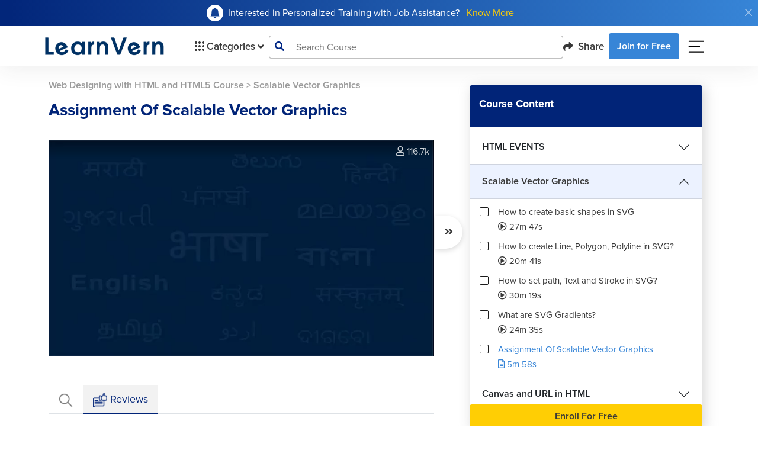

--- FILE ---
content_type: text/html; charset=UTF-8
request_url: https://www.learnvern.com/html5-tutorial-in-hindi/assignment-2-vector-graphics
body_size: 31385
content:
<!doctype html>
<html lang="en">
<head>
<link rel="dns-prefetch" href="//www.learnvern.com">
<link rel="dns-prefetch" href="//www.googletagmanager.com">
<link rel="dns-prefetch" href="//developers.google.com">
<link rel="dns-prefetch" href="//accounts.google.com">
<link rel="dns-prefetch" href="//forums.learnvern.com">
<link rel="dns-prefetch" href="//videos.learnvern.com">
<link rel="dns-prefetch" href="//videojs.com">
<link rel="dns-prefetch" href="//assets.learnvern.com">
<link rel="dns-prefetch" href="//apps.apple.com">
<link rel="dns-prefetch" href="//play.google.com">
<link rel="dns-prefetch" href="//www.facebook.com">
<link rel="dns-prefetch" href="//www.youtube.com">
<link rel="dns-prefetch" href="//www.linkedin.com">
<link rel="dns-prefetch" href="//twitter.com">
<link rel="dns-prefetch" href="//www.instagram.com">
<link rel="dns-prefetch" href="//wa.me">
<link rel="dns-prefetch" href="//m.facebook.com">
<link rel="dns-prefetch" href="//mail.google.com">
<link rel="dns-prefetch" href="//developer.chrome.com">
    <meta charset="utf-8">
    <title>LearnVern - Free Online Courses - 8 Week Internship Certificate</title>
    <link rel="preconnect" href="//cdnjs.cloudflare.com/" crossorigin>
    <link rel="dns-prefetch" href="//cdnjs.cloudflare.com/">
    <meta name="viewport" content="width=device-width, initial-scale=1">
    <meta name="csrf-token" content="C77yqE0gyySEnhwIbfJDTXC6k76IcCj0PHQAKgul">
    <!-- Opengraph related code -->
            <meta property="og:locale" content="en_US"/>
        <meta property="og:type" content="website"/>
        <meta property="og:title"
              content="LearnVern - Free Online Courses - 8 Week Internship Certificate"/>
        <meta property="og:description"
              content="Looking for free online courses with certificates for IT training? LearnVern offers web development courses, including PHP, Java, C++, Android, iOS, Testing, Excel &amp; more."/>
        <meta property="og:url" content="https://www.learnvern.com/html5-tutorial-in-hindi/assignment-2-vector-graphics"/>
        <meta property="og:site_name" content="LearnVern"/>
        <meta property="og:image" itemprop="image"
              content="//assets.learnvern.com/static_assets/images/refer_share_card_og.jpg"/>
        <!-- Opengraph related code -->

        <meta name="facebook-domain-verification" content="np5w56jhz3fsvyydh4omyfahxwd3ap"/>

        <!-- Twitter related code -->
        <meta name="twitter:card" content="summary_large_image"/>
        <meta name="twitter:title" content="LearnVern - Free Online Courses - 8 Week Internship Certificate"/>
        <meta name="twitter:description"
              content="Looking for free online courses with certificates for IT training? LearnVern offers web development courses, including PHP, Java, C++, Android, iOS, Testing, Excel &amp; more."/>
        <meta name="twitter:site" content="@learnvern"/>
        <meta name="twitter:creator" content="@learnvern"/>
        <meta name="twitter:image" content="//assets.learnvern.com/static_assets/images/refer_share_card_og.jpg"/>
        <!-- Twitter related code -->

        <meta name="description"
              content="Looking for free online courses with certificates for IT training? LearnVern offers web development courses, including PHP, Java, C++, Android, iOS, Testing, Excel &amp; more.">
        <meta name="keywords"
              content=""/>
                    <link rel="canonical" href="https://www.learnvern.com/html5-tutorial-in-hindi/assignment-2-vector-graphics"/>
            <!-- Google Tag Manager -->
        <meta property="gtm:code" content=""/>
    <script defer>(function (w, d, s, l, i) {
            w[l] = w[l] || [];
            w[l] = w[l] || [];
            w[l].push({
                'gtm.start': new Date().getTime(), event: 'gtm.js'
            });
            var f = d.getElementsByTagName(s)[0],
                j = d.createElement(s), dl = l != 'dataLayer' ? '&l=' + l : '';
            j.async = true;
            j.src =
                'https://www.googletagmanager.com/gtm.js?id=' + i + dl;
            f.parentNode.insertBefore(j, f);
        })(window, document, 'script', 'dataLayer', 'GTM-MLHKZJ4');
    </script>
    <!-- End Google Tag Manager -->
        <link rel="icon" type="image/png" href="https://www.learnvern.com/images/favicon.png">
        <link rel="stylesheet" href="https://www.learnvern.com/css/master-all-v2.css?ver=4.1"/>
    <link rel="preload" as="style" href="https://www.learnvern.com/css/fontawesome/all.css?ver=4.1"
          onload="this.onload=null;this.rel='stylesheet'"/>
    <noscript>
        <link rel="stylesheet" href="https://www.learnvern.com/css/fontawesome/all.css?ver=4.1">
    </noscript>
    
    
    
    
        <link rel="stylesheet" href="https://www.learnvern.com/css/layout_v2/unit_desktop.css"/>
    <link rel="stylesheet" href="https://www.learnvern.com/css/videojs/video-js.css">
    <link rel="stylesheet" href="https://www.learnvern.com/css/videojs/videojs-quality-menu.css">
    <link rel="stylesheet" href="https://www.learnvern.com/css/videojs/video-js-custom.css">
    <link rel="stylesheet" href="https://www.learnvern.com/css/videojs/seek-buttons.css">
    <link rel="stylesheet" href="https://www.learnvern.com/css/videojs/videojs.ima.css">
    <link rel="stylesheet" href="https://www.learnvern.com/css/videojs/videojs-overlay.css">
    <link rel="preload" as="style" href="https://www.learnvern.com/css/toastr/toastr.css"
          onload="this.onload=null;this.rel='stylesheet'"/>
    <noscript>
        <link rel="stylesheet" href="https://www.learnvern.com/css/toastr/toastr.css">
    </noscript>
    <link rel="stylesheet" href="//cdnjs.cloudflare.com/ajax/libs/rateYo/2.3.2/jquery.rateyo.min.css">
    <link href="//cdn.jsdelivr.net/npm/summernote@0.8.18/dist/summernote-bs4.min.css" rel="stylesheet">
    <script type="text/javascript">
        var $app_url = "https://www.learnvern.com";
        var $show_enroll_modal = "";
        var $show_login_modal = "";
        var $show_referral_modal = "";
    </script>
                    
        <script type="text/javascript">
        if (window.location.hash === "#_=_") {
            // Check if the browser supports history.replaceState.
            if (history.replaceState) {
                // Keep the exact URL up to the hash.
                var cleanHref = window.location.href.split("#")[0];
                // Replace the URL in the address bar without messing with the back button.
                history.replaceState(null, null, cleanHref);
            } else {
                // Well, you're on an old browser, we can get rid of the _=_ but not the #.
                window.location.hash = "";
            }
        }
    </script>
        <!--    This script is for deleting cookie named "g_state" which is created when user closes google one tap sign in prompt.
        Why we have to delete, please refer https://developers.google.com/identity/gsi/web/guides/features#exponential_cooldown -->
        <script>document.cookie = 'g_state=; Path=/; Expires=Thu, 01 Jan 1970 00:00:01 GMT;'</script>
        <!-- Below meta and scripts are used for google one tap sign in prompt -->
        <meta name="google-signin-scope" content="profile email">
        <meta name="google-signin-client_id" content="1084985919454-irhreo6651hf5km6egvl6fcubqi5gh0q.apps.googleusercontent.com">
        <script src="https://accounts.google.com/gsi/client" async defer></script>
    </head>
<body>
<noscript>
        <iframe src="//www.googletagmanager.com/ns.html?id=GTM-MLHKZJ4"
                height="0" width="0" style="display:none;visibility:hidden;"></iframe>
    </noscript>
    <header class="sticky-top pe-0 me-0">
    <div class="row m-0 p-0">
        <div
            class=" announcement-call  alert alert-dismissible mb-0 d-flex"
            role="alert">
            <div class="col-11 m-0 p-0 d-flex align-items-center justify-content-center ps-2 ms-lg-3">
                <img src="https://www.learnvern.com/images/new-home-assets/bell-icon.png" class="img-fluid pe-2" alt="Announcement Bell Icon" loading="lazy">
                <p>
                    Interested in Personalized Training with  Job Assistance?
                                            <a href="https://www.learnvern.com/live-course/website-designing"
                           class="ps-2"><u>Know More</u></a>
                                    </p>
            </div>
            <div class="col-1 m-0 p-0">
                <button type="button" class="btn-close p-2" id="closeOfflinePromotionAnnouncement"
                        aria-label="Close" data-id="10647"></button>
            </div>
        </div>
    </div>
    <div class="main-header py-md-1 px-md-5 bg-white">
        <nav class="navbar navbar-expand-lg navbar-light mx-3">
            <div class="container-fluid">
                <a class="navbar-brand" href="https://www.learnvern.com"><img
                        src="https://www.learnvern.com/images/new-home-assets/learnvern_logo_blue.png"
                        alt="LearnVern Logo"></a>
                                    <button class="navbar-toggler" type="button" data-bs-toggle="collapse"
                            data-bs-target="#navbarSupportedContent" aria-controls="navbarSupportedContent"
                            aria-expanded="false" aria-label="Toggle navigation">
                        <span class="navbar-toggler-icon"></span>
                    </button>
                    <div class="collapse navbar-collapse gap-5" id="navbarSupportedContent">
                        <ul class="navbar-nav ps-4 mb-2 mb-lg-0 flex-fill flex-grow-0">
                            <li class="nav-item dropdown main-header-dropdown">
                                <a class="nav-link d-flex align-items-center" href="javascript:void(0);" id="navbarDropdown" role="button"
                                   data-bs-toggle="dropdown" aria-expanded="false" aria-haspopup="true">
                                    <img src="https://www.learnvern.com/images/new-home-assets/grid-oCategory.svg" alt="Category Grid Icon"> Categories
                                    <i class="fas fa-angle-down dm-down ps-1"></i> <i
                                        class="fas fa-angle-up dm-up ps-1"></i>
                                </a>
                                <div class="d-flex dropdown-menu col-menu-container px-0 pb-0 bg-transparent main-menu">
        <div class="flex-fill col-menu align-items-stretch level-1 bg-white">
            <ul class="ps-0">
                                    <li class="level-item-1 dropdown-item d-flex justify-content-between"
                        data-show_class="level-2-lang-category-1"><span
                            class="text-wrap pe-2">Courses in English</span><i
                            class="fas fa-angle-right"></i></li>
                                    <li class="level-item-1 dropdown-item d-flex justify-content-between"
                        data-show_class="level-2-lang-category-2"><span
                            class="text-wrap pe-2">Courses in Hindi</span><i
                            class="fas fa-angle-right"></i></li>
                                    <li class="level-item-1 dropdown-item d-flex justify-content-between"
                        data-show_class="level-2-lang-category-3"><span
                            class="text-wrap pe-2">Courses in Bangla</span><i
                            class="fas fa-angle-right"></i></li>
                                    <li class="level-item-1 dropdown-item d-flex justify-content-between"
                        data-show_class="level-2-lang-category-4"><span
                            class="text-wrap pe-2">Courses in Tamil</span><i
                            class="fas fa-angle-right"></i></li>
                                    <li class="level-item-1 dropdown-item d-flex justify-content-between"
                        data-show_class="level-2-lang-category-5"><span
                            class="text-wrap pe-2">Courses in Telugu</span><i
                            class="fas fa-angle-right"></i></li>
                                    <li class="level-item-1 dropdown-item d-flex justify-content-between"
                        data-show_class="level-2-category-11"><span
                            class="text-wrap pe-2">Stock Market &bull; Import Export &bull; HR Recruitment</span><i
                            class="fas fa-angle-right"></i></li>
                                    <li class="level-item-1 dropdown-item d-flex justify-content-between"
                        data-show_class="level-2-category-12"><span
                            class="text-wrap pe-2">Personality Development &bull; Soft Skills &bull; Spoken English</span><i
                            class="fas fa-angle-right"></i></li>
                                    <li class="level-item-1 dropdown-item d-flex justify-content-between"
                        data-show_class="level-2-category-13"><span
                            class="text-wrap pe-2">MS Office &bull; Tally &bull; Customer Service &bull; Sales</span><i
                            class="fas fa-angle-right"></i></li>
                                    <li class="level-item-1 dropdown-item d-flex justify-content-between"
                        data-show_class="level-2-category-14"><span
                            class="text-wrap pe-2">Graphic Design &bull; Web Design</span><i
                            class="fas fa-angle-right"></i></li>
                                    <li class="level-item-1 dropdown-item d-flex justify-content-between"
                        data-show_class="level-2-category-15"><span
                            class="text-wrap pe-2">Mechanical &bull; Civil &bull; Electrical</span><i
                            class="fas fa-angle-right"></i></li>
                                    <li class="level-item-1 dropdown-item d-flex justify-content-between"
                        data-show_class="level-2-category-16"><span
                            class="text-wrap pe-2">Hardware &bull; Networking &bull; Cyber Security &bull; Hacking</span><i
                            class="fas fa-angle-right"></i></li>
                                    <li class="level-item-1 dropdown-item d-flex justify-content-between"
                        data-show_class="level-2-category-17"><span
                            class="text-wrap pe-2">Machine Learning &bull; DataScience</span><i
                            class="fas fa-angle-right"></i></li>
                                    <li class="level-item-1 dropdown-item d-flex justify-content-between"
                        data-show_class="level-2-category-18"><span
                            class="text-wrap pe-2">Programming</span><i
                            class="fas fa-angle-right"></i></li>
                                    <li class="level-item-1 dropdown-item d-flex justify-content-between"
                        data-show_class="level-2-category-19"><span
                            class="text-wrap pe-2">Software Development &bull; Mobile App &bull; Testing</span><i
                            class="fas fa-angle-right"></i></li>
                                    <li class="level-item-1 dropdown-item d-flex justify-content-between"
                        data-show_class="level-2-category-20"><span
                            class="text-wrap pe-2">Digital Marketing</span><i
                            class="fas fa-angle-right"></i></li>
                                    <li class="level-item-1 dropdown-item d-flex justify-content-between"
                        data-show_class="level-2-category-8"><span
                            class="text-wrap pe-2">Live Training</span><i
                            class="fas fa-angle-right"></i></li>
                                    <li class="level-item-1 dropdown-item d-flex justify-content-between"
                        data-show_class="level-2-category-9"><span
                            class="text-wrap pe-2">Free Webinar</span><i
                            class="fas fa-angle-right"></i></li>
                            </ul>
        </div>
                    <div
                class="flex-fill col-menu align-items-stretch level-2 level-2-lang-category-1 bg-white">
                <ul class="ps-0">
                                                                    <a href="javascript:;">
                            <li class="level-item-2 dropdown-item d-flex justify-content-between"
                                data-show_class="level-3-lang-child-category-1-11">
                                <span class="text-wrap pe-2">Stock Market &bull; Import Export &bull; HR Recruitment</span>
                                <i
                                    class="fas fa-angle-right"></i></li>
                        </a>
                                                                    <a href="javascript:;">
                            <li class="level-item-2 dropdown-item d-flex justify-content-between"
                                data-show_class="level-3-lang-child-category-1-12">
                                <span class="text-wrap pe-2">Personality Development &bull; Soft Skills &bull; Spoken English</span>
                                <i
                                    class="fas fa-angle-right"></i></li>
                        </a>
                                                                    <a href="javascript:;">
                            <li class="level-item-2 dropdown-item d-flex justify-content-between"
                                data-show_class="level-3-lang-child-category-1-13">
                                <span class="text-wrap pe-2">MS Office &bull; Tally &bull; Customer Service &bull; Sales</span>
                                <i
                                    class="fas fa-angle-right"></i></li>
                        </a>
                                                                    <a href="javascript:;">
                            <li class="level-item-2 dropdown-item d-flex justify-content-between"
                                data-show_class="level-3-lang-child-category-1-14">
                                <span class="text-wrap pe-2">Graphic Design &bull; Web Design</span>
                                <i
                                    class="fas fa-angle-right"></i></li>
                        </a>
                                                                    <a href="javascript:;">
                            <li class="level-item-2 dropdown-item d-flex justify-content-between"
                                data-show_class="level-3-lang-child-category-1-15">
                                <span class="text-wrap pe-2">Mechanical &bull; Civil &bull; Electrical</span>
                                <i
                                    class="fas fa-angle-right"></i></li>
                        </a>
                                                                    <a href="javascript:;">
                            <li class="level-item-2 dropdown-item d-flex justify-content-between"
                                data-show_class="level-3-lang-child-category-1-17">
                                <span class="text-wrap pe-2">Machine Learning &bull; DataScience</span>
                                <i
                                    class="fas fa-angle-right"></i></li>
                        </a>
                                                                    <a href="javascript:;">
                            <li class="level-item-2 dropdown-item d-flex justify-content-between"
                                data-show_class="level-3-lang-child-category-1-18">
                                <span class="text-wrap pe-2">Programming</span>
                                <i
                                    class="fas fa-angle-right"></i></li>
                        </a>
                                                                    <a href="javascript:;">
                            <li class="level-item-2 dropdown-item d-flex justify-content-between"
                                data-show_class="level-3-lang-child-category-1-19">
                                <span class="text-wrap pe-2">Software Development &bull; Mobile App &bull; Testing</span>
                                <i
                                    class="fas fa-angle-right"></i></li>
                        </a>
                                                                    <a href="javascript:;">
                            <li class="level-item-2 dropdown-item d-flex justify-content-between"
                                data-show_class="level-3-lang-child-category-1-20">
                                <span class="text-wrap pe-2">Digital Marketing</span>
                                <i
                                    class="fas fa-angle-right"></i></li>
                        </a>
                                    </ul>
            </div>
                    <div
                class="flex-fill col-menu align-items-stretch level-2 level-2-lang-category-2 bg-white">
                <ul class="ps-0">
                                                                    <a href="javascript:;">
                            <li class="level-item-2 dropdown-item d-flex justify-content-between"
                                data-show_class="level-3-lang-child-category-2-11">
                                <span class="text-wrap pe-2">Stock Market &bull; Import Export &bull; HR Recruitment</span>
                                <i
                                    class="fas fa-angle-right"></i></li>
                        </a>
                                                                    <a href="javascript:;">
                            <li class="level-item-2 dropdown-item d-flex justify-content-between"
                                data-show_class="level-3-lang-child-category-2-12">
                                <span class="text-wrap pe-2">Personality Development &bull; Soft Skills &bull; Spoken English</span>
                                <i
                                    class="fas fa-angle-right"></i></li>
                        </a>
                                                                    <a href="javascript:;">
                            <li class="level-item-2 dropdown-item d-flex justify-content-between"
                                data-show_class="level-3-lang-child-category-2-13">
                                <span class="text-wrap pe-2">MS Office &bull; Tally &bull; Customer Service &bull; Sales</span>
                                <i
                                    class="fas fa-angle-right"></i></li>
                        </a>
                                                                    <a href="javascript:;">
                            <li class="level-item-2 dropdown-item d-flex justify-content-between"
                                data-show_class="level-3-lang-child-category-2-14">
                                <span class="text-wrap pe-2">Graphic Design &bull; Web Design</span>
                                <i
                                    class="fas fa-angle-right"></i></li>
                        </a>
                                                                    <a href="javascript:;">
                            <li class="level-item-2 dropdown-item d-flex justify-content-between"
                                data-show_class="level-3-lang-child-category-2-15">
                                <span class="text-wrap pe-2">Mechanical &bull; Civil &bull; Electrical</span>
                                <i
                                    class="fas fa-angle-right"></i></li>
                        </a>
                                                                    <a href="javascript:;">
                            <li class="level-item-2 dropdown-item d-flex justify-content-between"
                                data-show_class="level-3-lang-child-category-2-16">
                                <span class="text-wrap pe-2">Hardware &bull; Networking &bull; Cyber Security &bull; Hacking</span>
                                <i
                                    class="fas fa-angle-right"></i></li>
                        </a>
                                                                    <a href="javascript:;">
                            <li class="level-item-2 dropdown-item d-flex justify-content-between"
                                data-show_class="level-3-lang-child-category-2-17">
                                <span class="text-wrap pe-2">Machine Learning &bull; DataScience</span>
                                <i
                                    class="fas fa-angle-right"></i></li>
                        </a>
                                                                    <a href="javascript:;">
                            <li class="level-item-2 dropdown-item d-flex justify-content-between"
                                data-show_class="level-3-lang-child-category-2-18">
                                <span class="text-wrap pe-2">Programming</span>
                                <i
                                    class="fas fa-angle-right"></i></li>
                        </a>
                                                                    <a href="javascript:;">
                            <li class="level-item-2 dropdown-item d-flex justify-content-between"
                                data-show_class="level-3-lang-child-category-2-19">
                                <span class="text-wrap pe-2">Software Development &bull; Mobile App &bull; Testing</span>
                                <i
                                    class="fas fa-angle-right"></i></li>
                        </a>
                                                                    <a href="javascript:;">
                            <li class="level-item-2 dropdown-item d-flex justify-content-between"
                                data-show_class="level-3-lang-child-category-2-20">
                                <span class="text-wrap pe-2">Digital Marketing</span>
                                <i
                                    class="fas fa-angle-right"></i></li>
                        </a>
                                                                    <a href="javascript:;">
                            <li class="level-item-2 dropdown-item d-flex justify-content-between"
                                data-show_class="level-3-lang-child-category-2-8">
                                <span class="text-wrap pe-2">Live Training</span>
                                <i
                                    class="fas fa-angle-right"></i></li>
                        </a>
                                    </ul>
            </div>
                    <div
                class="flex-fill col-menu align-items-stretch level-2 level-2-lang-category-3 bg-white">
                <ul class="ps-0">
                                                                    <a href="javascript:;">
                            <li class="level-item-2 dropdown-item d-flex justify-content-between"
                                data-show_class="level-3-lang-child-category-3-13">
                                <span class="text-wrap pe-2">MS Office &bull; Tally &bull; Customer Service &bull; Sales</span>
                                <i
                                    class="fas fa-angle-right"></i></li>
                        </a>
                                                                    <a href="javascript:;">
                            <li class="level-item-2 dropdown-item d-flex justify-content-between"
                                data-show_class="level-3-lang-child-category-3-18">
                                <span class="text-wrap pe-2">Programming</span>
                                <i
                                    class="fas fa-angle-right"></i></li>
                        </a>
                                                                    <a href="javascript:;">
                            <li class="level-item-2 dropdown-item d-flex justify-content-between"
                                data-show_class="level-3-lang-child-category-3-19">
                                <span class="text-wrap pe-2">Software Development &bull; Mobile App &bull; Testing</span>
                                <i
                                    class="fas fa-angle-right"></i></li>
                        </a>
                                    </ul>
            </div>
                    <div
                class="flex-fill col-menu align-items-stretch level-2 level-2-lang-category-4 bg-white">
                <ul class="ps-0">
                                                                    <a href="javascript:;">
                            <li class="level-item-2 dropdown-item d-flex justify-content-between"
                                data-show_class="level-3-lang-child-category-4-11">
                                <span class="text-wrap pe-2">Stock Market &bull; Import Export &bull; HR Recruitment</span>
                                <i
                                    class="fas fa-angle-right"></i></li>
                        </a>
                                                                    <a href="javascript:;">
                            <li class="level-item-2 dropdown-item d-flex justify-content-between"
                                data-show_class="level-3-lang-child-category-4-12">
                                <span class="text-wrap pe-2">Personality Development &bull; Soft Skills &bull; Spoken English</span>
                                <i
                                    class="fas fa-angle-right"></i></li>
                        </a>
                                                                    <a href="javascript:;">
                            <li class="level-item-2 dropdown-item d-flex justify-content-between"
                                data-show_class="level-3-lang-child-category-4-13">
                                <span class="text-wrap pe-2">MS Office &bull; Tally &bull; Customer Service &bull; Sales</span>
                                <i
                                    class="fas fa-angle-right"></i></li>
                        </a>
                                                                    <a href="javascript:;">
                            <li class="level-item-2 dropdown-item d-flex justify-content-between"
                                data-show_class="level-3-lang-child-category-4-14">
                                <span class="text-wrap pe-2">Graphic Design &bull; Web Design</span>
                                <i
                                    class="fas fa-angle-right"></i></li>
                        </a>
                                                                    <a href="javascript:;">
                            <li class="level-item-2 dropdown-item d-flex justify-content-between"
                                data-show_class="level-3-lang-child-category-4-15">
                                <span class="text-wrap pe-2">Mechanical &bull; Civil &bull; Electrical</span>
                                <i
                                    class="fas fa-angle-right"></i></li>
                        </a>
                                                                    <a href="javascript:;">
                            <li class="level-item-2 dropdown-item d-flex justify-content-between"
                                data-show_class="level-3-lang-child-category-4-18">
                                <span class="text-wrap pe-2">Programming</span>
                                <i
                                    class="fas fa-angle-right"></i></li>
                        </a>
                                                                    <a href="javascript:;">
                            <li class="level-item-2 dropdown-item d-flex justify-content-between"
                                data-show_class="level-3-lang-child-category-4-19">
                                <span class="text-wrap pe-2">Software Development &bull; Mobile App &bull; Testing</span>
                                <i
                                    class="fas fa-angle-right"></i></li>
                        </a>
                                                                    <a href="javascript:;">
                            <li class="level-item-2 dropdown-item d-flex justify-content-between"
                                data-show_class="level-3-lang-child-category-4-20">
                                <span class="text-wrap pe-2">Digital Marketing</span>
                                <i
                                    class="fas fa-angle-right"></i></li>
                        </a>
                                    </ul>
            </div>
                    <div
                class="flex-fill col-menu align-items-stretch level-2 level-2-lang-category-5 bg-white">
                <ul class="ps-0">
                                                                    <a href="javascript:;">
                            <li class="level-item-2 dropdown-item d-flex justify-content-between"
                                data-show_class="level-3-lang-child-category-5-11">
                                <span class="text-wrap pe-2">Stock Market &bull; Import Export &bull; HR Recruitment</span>
                                <i
                                    class="fas fa-angle-right"></i></li>
                        </a>
                                                                    <a href="javascript:;">
                            <li class="level-item-2 dropdown-item d-flex justify-content-between"
                                data-show_class="level-3-lang-child-category-5-12">
                                <span class="text-wrap pe-2">Personality Development &bull; Soft Skills &bull; Spoken English</span>
                                <i
                                    class="fas fa-angle-right"></i></li>
                        </a>
                                                                    <a href="javascript:;">
                            <li class="level-item-2 dropdown-item d-flex justify-content-between"
                                data-show_class="level-3-lang-child-category-5-14">
                                <span class="text-wrap pe-2">Graphic Design &bull; Web Design</span>
                                <i
                                    class="fas fa-angle-right"></i></li>
                        </a>
                                                                    <a href="javascript:;">
                            <li class="level-item-2 dropdown-item d-flex justify-content-between"
                                data-show_class="level-3-lang-child-category-5-18">
                                <span class="text-wrap pe-2">Programming</span>
                                <i
                                    class="fas fa-angle-right"></i></li>
                        </a>
                                                                    <a href="javascript:;">
                            <li class="level-item-2 dropdown-item d-flex justify-content-between"
                                data-show_class="level-3-lang-child-category-5-19">
                                <span class="text-wrap pe-2">Software Development &bull; Mobile App &bull; Testing</span>
                                <i
                                    class="fas fa-angle-right"></i></li>
                        </a>
                                    </ul>
            </div>
                    <div
                class="flex-fill col-menu align-items-stretch level-2 level-2-category-11 bg-white">
                <ul class="ps-0">
                                                                    <a href="javascript:;">
                            <li class="level-item-2 dropdown-item d-flex justify-content-between"
                                data-show_class="level-3-child-category-11-51">
                                <span class="text-wrap pe-2">Stock Market</span>
                                <i
                                    class="fas fa-angle-right"></i></li>
                        </a>
                                                                    <a href="javascript:;">
                            <li class="level-item-2 dropdown-item d-flex justify-content-between"
                                data-show_class="level-3-child-category-11-52">
                                <span class="text-wrap pe-2">Recruiter Training</span>
                                <i
                                    class="fas fa-angle-right"></i></li>
                        </a>
                                                                    <a href="https://www.learnvern.com/import-export-business-course">
                            <li class="level-item-2 dropdown-item d-flex justify-content-between"
                                data-show_class="level-3-direct-course-11-10816">
                                <span class="text-wrap pe-2">Import And Export - The Complete Business Guide</span>
                                </li>
                        </a>
                                    </ul>
            </div>
                    <div
                class="flex-fill col-menu align-items-stretch level-2 level-2-category-12 bg-white">
                <ul class="ps-0">
                                                                    <a href="javascript:;">
                            <li class="level-item-2 dropdown-item d-flex justify-content-between"
                                data-show_class="level-3-child-category-12-53">
                                <span class="text-wrap pe-2">Soft Skills</span>
                                <i
                                    class="fas fa-angle-right"></i></li>
                        </a>
                                                                    <a href="https://www.learnvern.com/business-english-course">
                            <li class="level-item-2 dropdown-item d-flex justify-content-between"
                                data-show_class="level-3-direct-course-12-10757">
                                <span class="text-wrap pe-2">Business English Course</span>
                                </li>
                        </a>
                                                                    <a href="https://www.learnvern.com/course/spoken-english-course">
                            <li class="level-item-2 dropdown-item d-flex justify-content-between"
                                data-show_class="level-3-direct-course-12-10726">
                                <span class="text-wrap pe-2">Spoken English Course</span>
                                </li>
                        </a>
                                                                    <a href="https://www.learnvern.com/english-pronunciation-course">
                            <li class="level-item-2 dropdown-item d-flex justify-content-between"
                                data-show_class="level-3-direct-course-12-10749">
                                <span class="text-wrap pe-2">English Pronunciation Course</span>
                                </li>
                        </a>
                                                                    <a href="https://www.learnvern.com/english-grammar-course">
                            <li class="level-item-2 dropdown-item d-flex justify-content-between"
                                data-show_class="level-3-direct-course-12-10750">
                                <span class="text-wrap pe-2">English Grammar And Punctuation</span>
                                </li>
                        </a>
                                    </ul>
            </div>
                    <div
                class="flex-fill col-menu align-items-stretch level-2 level-2-category-13 bg-white">
                <ul class="ps-0">
                                                                    <a href="javascript:;">
                            <li class="level-item-2 dropdown-item d-flex justify-content-between"
                                data-show_class="level-3-child-category-13-54">
                                <span class="text-wrap pe-2">MS Office</span>
                                <i
                                    class="fas fa-angle-right"></i></li>
                        </a>
                                                                    <a href="javascript:;">
                            <li class="level-item-2 dropdown-item d-flex justify-content-between"
                                data-show_class="level-3-child-category-13-55">
                                <span class="text-wrap pe-2">Tally & Accounting</span>
                                <i
                                    class="fas fa-angle-right"></i></li>
                        </a>
                                                                    <a href="https://www.learnvern.com/sales-communication-course">
                            <li class="level-item-2 dropdown-item d-flex justify-content-between"
                                data-show_class="level-3-direct-course-13-10849">
                                <span class="text-wrap pe-2">Effective Communication in Sales in English</span>
                                </li>
                        </a>
                                                                    <a href="https://www.learnvern.com/ecommerce-course-in-tamil">
                            <li class="level-item-2 dropdown-item d-flex justify-content-between"
                                data-show_class="level-3-direct-course-13-10851">
                                <span class="text-wrap pe-2">Selling on ECommerce - Amazon, Shopify in Tamil</span>
                                </li>
                        </a>
                                                                    <a href="https://www.learnvern.com/google-sheets-course">
                            <li class="level-item-2 dropdown-item d-flex justify-content-between"
                                data-show_class="level-3-direct-course-13-10872">
                                <span class="text-wrap pe-2">Google Sheets Course</span>
                                </li>
                        </a>
                                                                    <a href="https://www.learnvern.com/ecommerce-course-in-hindi">
                            <li class="level-item-2 dropdown-item d-flex justify-content-between"
                                data-show_class="level-3-direct-course-13-10755">
                                <span class="text-wrap pe-2">Selling on ECommerce - Amazon, Shopify</span>
                                </li>
                        </a>
                                                                    <a href="https://www.learnvern.com/ecommerce-course">
                            <li class="level-item-2 dropdown-item d-flex justify-content-between"
                                data-show_class="level-3-direct-course-13-10810">
                                <span class="text-wrap pe-2">Selling on ECommerce - Amazon, Shopify in English</span>
                                </li>
                        </a>
                                                                    <a href="https://www.learnvern.com/sales-and-marketing-course">
                            <li class="level-item-2 dropdown-item d-flex justify-content-between"
                                data-show_class="level-3-direct-course-13-10815">
                                <span class="text-wrap pe-2">Career In Sales</span>
                                </li>
                        </a>
                                                                    <a href="https://www.learnvern.com/course/customer-service-tutorial">
                            <li class="level-item-2 dropdown-item d-flex justify-content-between"
                                data-show_class="level-3-direct-course-13-10743">
                                <span class="text-wrap pe-2">Customer Service, Customer Support and Customer Experience</span>
                                </li>
                        </a>
                                                                    <a href="https://www.learnvern.com/course/sales-conversion-course">
                            <li class="level-item-2 dropdown-item d-flex justify-content-between"
                                data-show_class="level-3-direct-course-13-10747">
                                <span class="text-wrap pe-2">Converting Leads into Sales</span>
                                </li>
                        </a>
                                                                    <a href="https://www.learnvern.com/course/sales-communication-course-in-hindi">
                            <li class="level-item-2 dropdown-item d-flex justify-content-between"
                                data-show_class="level-3-direct-course-13-10731">
                                <span class="text-wrap pe-2">Effective Communication in Sales</span>
                                </li>
                        </a>
                                    </ul>
            </div>
                    <div
                class="flex-fill col-menu align-items-stretch level-2 level-2-category-14 bg-white">
                <ul class="ps-0">
                                                                    <a href="javascript:;">
                            <li class="level-item-2 dropdown-item d-flex justify-content-between"
                                data-show_class="level-3-child-category-14-56">
                                <span class="text-wrap pe-2">Maya</span>
                                <i
                                    class="fas fa-angle-right"></i></li>
                        </a>
                                                                    <a href="javascript:;">
                            <li class="level-item-2 dropdown-item d-flex justify-content-between"
                                data-show_class="level-3-child-category-14-57">
                                <span class="text-wrap pe-2">Photoshop & Illustrator</span>
                                <i
                                    class="fas fa-angle-right"></i></li>
                        </a>
                                                                    <a href="javascript:;">
                            <li class="level-item-2 dropdown-item d-flex justify-content-between"
                                data-show_class="level-3-child-category-14-58">
                                <span class="text-wrap pe-2">Blender</span>
                                <i
                                    class="fas fa-angle-right"></i></li>
                        </a>
                                                                    <a href="javascript:;">
                            <li class="level-item-2 dropdown-item d-flex justify-content-between"
                                data-show_class="level-3-child-category-14-59">
                                <span class="text-wrap pe-2">User Experience (UX) Design Course</span>
                                <i
                                    class="fas fa-angle-right"></i></li>
                        </a>
                                                                    <a href="javascript:;">
                            <li class="level-item-2 dropdown-item d-flex justify-content-between"
                                data-show_class="level-3-child-category-14-60">
                                <span class="text-wrap pe-2">Graphic Designing with CorelDRAW Tutorial</span>
                                <i
                                    class="fas fa-angle-right"></i></li>
                        </a>
                                                                    <a href="javascript:;">
                            <li class="level-item-2 dropdown-item d-flex justify-content-between"
                                data-show_class="level-3-child-category-14-61">
                                <span class="text-wrap pe-2">Web Designing with CSS3 Course</span>
                                <i
                                    class="fas fa-angle-right"></i></li>
                        </a>
                                                                    <a href="javascript:;">
                            <li class="level-item-2 dropdown-item d-flex justify-content-between"
                                data-show_class="level-3-child-category-14-62">
                                <span class="text-wrap pe-2">Web Designing with jQuery</span>
                                <i
                                    class="fas fa-angle-right"></i></li>
                        </a>
                                                                    <a href="javascript:;">
                            <li class="level-item-2 dropdown-item d-flex justify-content-between"
                                data-show_class="level-3-child-category-14-63">
                                <span class="text-wrap pe-2">Web Designing with HTML and HTML5 Course</span>
                                <i
                                    class="fas fa-angle-right"></i></li>
                        </a>
                                                                    <a href="https://www.learnvern.com/course/coreldraw-tutorial-in-hindi">
                            <li class="level-item-2 dropdown-item d-flex justify-content-between"
                                data-show_class="level-3-direct-course-14-10710">
                                <span class="text-wrap pe-2">Graphic Designing with CorelDRAW Tutorial</span>
                                </li>
                        </a>
                                                                    <a href="https://www.learnvern.com/course/canva-tutorial">
                            <li class="level-item-2 dropdown-item d-flex justify-content-between"
                                data-show_class="level-3-direct-course-14-10746">
                                <span class="text-wrap pe-2">Graphic Designing With Canva</span>
                                </li>
                        </a>
                                                                    <a href="https://www.learnvern.com/coreldraw-tutorial">
                            <li class="level-item-2 dropdown-item d-flex justify-content-between"
                                data-show_class="level-3-direct-course-14-10759">
                                <span class="text-wrap pe-2">Graphic Designing With CorelDraw in English</span>
                                </li>
                        </a>
                                                                    <a href="https://www.learnvern.com/coreldraw-tutorial-in-tamil">
                            <li class="level-item-2 dropdown-item d-flex justify-content-between"
                                data-show_class="level-3-direct-course-14-10801">
                                <span class="text-wrap pe-2">Graphic Designing with CorelDRAW in Tamil</span>
                                </li>
                        </a>
                                                                    <a href="https://www.learnvern.com/coreldraw-tutorial-in-telugu">
                            <li class="level-item-2 dropdown-item d-flex justify-content-between"
                                data-show_class="level-3-direct-course-14-10820">
                                <span class="text-wrap pe-2">Graphic Designing with CorelDRAW in Telugu</span>
                                </li>
                        </a>
                                                                    <a href="https://www.learnvern.com/indesign-tutorial">
                            <li class="level-item-2 dropdown-item d-flex justify-content-between"
                                data-show_class="level-3-direct-course-14-10840">
                                <span class="text-wrap pe-2">Graphic Designing with Adobe InDesign CC</span>
                                </li>
                        </a>
                                                                    <a href="https://www.learnvern.com/complete-web-design">
                            <li class="level-item-2 dropdown-item d-flex justify-content-between"
                                data-show_class="level-3-direct-course-14-10875">
                                <span class="text-wrap pe-2">Complete Web Design (HTML5 + CSS3 + JavaScript)</span>
                                </li>
                        </a>
                                    </ul>
            </div>
                    <div
                class="flex-fill col-menu align-items-stretch level-2 level-2-category-15 bg-white">
                <ul class="ps-0">
                                                                    <a href="javascript:;">
                            <li class="level-item-2 dropdown-item d-flex justify-content-between"
                                data-show_class="level-3-child-category-15-64">
                                <span class="text-wrap pe-2">AutoCAD + AutoDesk</span>
                                <i
                                    class="fas fa-angle-right"></i></li>
                        </a>
                                                                    <a href="javascript:;">
                            <li class="level-item-2 dropdown-item d-flex justify-content-between"
                                data-show_class="level-3-child-category-15-65">
                                <span class="text-wrap pe-2">Matlab</span>
                                <i
                                    class="fas fa-angle-right"></i></li>
                        </a>
                                                                    <a href="javascript:;">
                            <li class="level-item-2 dropdown-item d-flex justify-content-between"
                                data-show_class="level-3-child-category-15-66">
                                <span class="text-wrap pe-2">Industrial Automation Course</span>
                                <i
                                    class="fas fa-angle-right"></i></li>
                        </a>
                                                                    <a href="https://www.learnvern.com/course/creo-parametric-tutorial">
                            <li class="level-item-2 dropdown-item d-flex justify-content-between"
                                data-show_class="level-3-direct-course-15-10542">
                                <span class="text-wrap pe-2">CREO Course</span>
                                </li>
                        </a>
                                                                    <a href="https://www.learnvern.com/course/sketchup-tutorial">
                            <li class="level-item-2 dropdown-item d-flex justify-content-between"
                                data-show_class="level-3-direct-course-15-10707">
                                <span class="text-wrap pe-2">Sketchup Tutorial</span>
                                </li>
                        </a>
                                                                    <a href="https://www.learnvern.com/course/solidworks-tutorial">
                            <li class="level-item-2 dropdown-item d-flex justify-content-between"
                                data-show_class="level-3-direct-course-15-10713">
                                <span class="text-wrap pe-2">Master Solidworks 2022 with Real Time Examples and Projects</span>
                                </li>
                        </a>
                                                                    <a href="https://www.learnvern.com/course/hvac-course">
                            <li class="level-item-2 dropdown-item d-flex justify-content-between"
                                data-show_class="level-3-direct-course-15-10720">
                                <span class="text-wrap pe-2">HVAC Course</span>
                                </li>
                        </a>
                                                                    <a href="https://www.learnvern.com/course/plc-programming-course">
                            <li class="level-item-2 dropdown-item d-flex justify-content-between"
                                data-show_class="level-3-direct-course-15-10748">
                                <span class="text-wrap pe-2">PLC Programming With Ladder Logic</span>
                                </li>
                        </a>
                                                                    <a href="https://www.learnvern.com/catia-course">
                            <li class="level-item-2 dropdown-item d-flex justify-content-between"
                                data-show_class="level-3-direct-course-15-10804">
                                <span class="text-wrap pe-2">Complete Catia V5 Course</span>
                                </li>
                        </a>
                                    </ul>
            </div>
                    <div
                class="flex-fill col-menu align-items-stretch level-2 level-2-category-16 bg-white">
                <ul class="ps-0">
                                                                    <a href="https://www.learnvern.com/course/computer-hardware">
                            <li class="level-item-2 dropdown-item d-flex justify-content-between"
                                data-show_class="level-3-direct-course-16-10689">
                                <span class="text-wrap pe-2">Computer Hardware</span>
                                </li>
                        </a>
                                                                    <a href="https://www.learnvern.com/course/computer-networking-course">
                            <li class="level-item-2 dropdown-item d-flex justify-content-between"
                                data-show_class="level-3-direct-course-16-10701">
                                <span class="text-wrap pe-2">Computer Networking Course</span>
                                </li>
                        </a>
                                                                    <a href="https://www.learnvern.com/course/cyber-forensics-course">
                            <li class="level-item-2 dropdown-item d-flex justify-content-between"
                                data-show_class="level-3-direct-course-16-10711">
                                <span class="text-wrap pe-2">Cyber Forensics Masterclass with Hands on learning</span>
                                </li>
                        </a>
                                                                    <a href="https://www.learnvern.com/course/ccna-course">
                            <li class="level-item-2 dropdown-item d-flex justify-content-between"
                                data-show_class="level-3-direct-course-16-10721">
                                <span class="text-wrap pe-2">Advanced Networking with CISCO (CCNA)</span>
                                </li>
                        </a>
                                                                    <a href="https://www.learnvern.com/ethical-hacking-course">
                            <li class="level-item-2 dropdown-item d-flex justify-content-between"
                                data-show_class="level-3-direct-course-16-10772">
                                <span class="text-wrap pe-2">Complete Ethical Hacking Course</span>
                                </li>
                        </a>
                                    </ul>
            </div>
                    <div
                class="flex-fill col-menu align-items-stretch level-2 level-2-category-17 bg-white">
                <ul class="ps-0">
                                                                    <a href="https://www.learnvern.com/course/data-science-tutorial">
                            <li class="level-item-2 dropdown-item d-flex justify-content-between"
                                data-show_class="level-3-direct-course-17-9143">
                                <span class="text-wrap pe-2">Data Science Course</span>
                                </li>
                        </a>
                                                                    <a href="https://www.learnvern.com/course/machine-learning-course-in-hindi">
                            <li class="level-item-2 dropdown-item d-flex justify-content-between"
                                data-show_class="level-3-direct-course-17-10744">
                                <span class="text-wrap pe-2">Complete Machine Learning Course</span>
                                </li>
                        </a>
                                                                    <a href="https://www.learnvern.com/statistics-for-data-science-tutorial">
                            <li class="level-item-2 dropdown-item d-flex justify-content-between"
                                data-show_class="level-3-direct-course-17-10771">
                                <span class="text-wrap pe-2">Statistics For Data Science Course</span>
                                </li>
                        </a>
                                                                    <a href="https://www.learnvern.com/supervised-machine-learning">
                            <li class="level-item-2 dropdown-item d-flex justify-content-between"
                                data-show_class="level-3-direct-course-17-10783">
                                <span class="text-wrap pe-2">Supervised Learning in Machine Learning</span>
                                </li>
                        </a>
                                                                    <a href="https://www.learnvern.com/unsupervised-machine-learning">
                            <li class="level-item-2 dropdown-item d-flex justify-content-between"
                                data-show_class="level-3-direct-course-17-10784">
                                <span class="text-wrap pe-2">Unsupervised Learning in Machine Learning</span>
                                </li>
                        </a>
                                                                    <a href="https://www.learnvern.com/statistics-for-data-science-tutorial-in-english">
                            <li class="level-item-2 dropdown-item d-flex justify-content-between"
                                data-show_class="level-3-direct-course-17-10837">
                                <span class="text-wrap pe-2">Statistics For Data Science Course in English</span>
                                </li>
                        </a>
                                                                    <a href="https://www.learnvern.com/machine-learning-course">
                            <li class="level-item-2 dropdown-item d-flex justify-content-between"
                                data-show_class="level-3-direct-course-17-10842">
                                <span class="text-wrap pe-2">Complete Machine Learning Course in English</span>
                                </li>
                        </a>
                                                                    <a href="https://www.learnvern.com/course/beginner-to-advance-excel-for-data-science">
                            <li class="level-item-2 dropdown-item d-flex justify-content-between"
                                data-show_class="level-3-direct-course-17-10700">
                                <span class="text-wrap pe-2">Excel For Data Analysis</span>
                                </li>
                        </a>
                                                                    <a href="https://www.learnvern.com/course/sql-for-data-analysis-tutorial">
                            <li class="level-item-2 dropdown-item d-flex justify-content-between"
                                data-show_class="level-3-direct-course-17-10728">
                                <span class="text-wrap pe-2">SQL For Data Analysis</span>
                                </li>
                        </a>
                                    </ul>
            </div>
                    <div
                class="flex-fill col-menu align-items-stretch level-2 level-2-category-18 bg-white">
                <ul class="ps-0">
                                                                    <a href="javascript:;">
                            <li class="level-item-2 dropdown-item d-flex justify-content-between"
                                data-show_class="level-3-child-category-18-67">
                                <span class="text-wrap pe-2">Python</span>
                                <i
                                    class="fas fa-angle-right"></i></li>
                        </a>
                                                                    <a href="javascript:;">
                            <li class="level-item-2 dropdown-item d-flex justify-content-between"
                                data-show_class="level-3-child-category-18-68">
                                <span class="text-wrap pe-2">Java Script</span>
                                <i
                                    class="fas fa-angle-right"></i></li>
                        </a>
                                                                    <a href="javascript:;">
                            <li class="level-item-2 dropdown-item d-flex justify-content-between"
                                data-show_class="level-3-child-category-18-69">
                                <span class="text-wrap pe-2">C++</span>
                                <i
                                    class="fas fa-angle-right"></i></li>
                        </a>
                                                                    <a href="javascript:;">
                            <li class="level-item-2 dropdown-item d-flex justify-content-between"
                                data-show_class="level-3-child-category-18-70">
                                <span class="text-wrap pe-2">DevOps</span>
                                <i
                                    class="fas fa-angle-right"></i></li>
                        </a>
                                                                    <a href="https://www.learnvern.com/course/core-php-tutorial">
                            <li class="level-item-2 dropdown-item d-flex justify-content-between"
                                data-show_class="level-3-direct-course-18-2595">
                                <span class="text-wrap pe-2">PHP Course For Beginners</span>
                                </li>
                        </a>
                                                                    <a href="https://www.learnvern.com/course/core-java-programming-tutorial">
                            <li class="level-item-2 dropdown-item d-flex justify-content-between"
                                data-show_class="level-3-direct-course-18-2771">
                                <span class="text-wrap pe-2">Core Java Course</span>
                                </li>
                        </a>
                                                                    <a href="https://www.learnvern.com/course/advanced-php-programming-tutorial">
                            <li class="level-item-2 dropdown-item d-flex justify-content-between"
                                data-show_class="level-3-direct-course-18-5900">
                                <span class="text-wrap pe-2">Advanced PHP with MVC Programming with Practicals</span>
                                </li>
                        </a>
                                                                    <a href="https://www.learnvern.com/course/c-sharp-tutorial">
                            <li class="level-item-2 dropdown-item d-flex justify-content-between"
                                data-show_class="level-3-direct-course-18-7529">
                                <span class="text-wrap pe-2">C# Course</span>
                                </li>
                        </a>
                                                                    <a href="https://www.learnvern.com/course/aspdotnet-tutorial">
                            <li class="level-item-2 dropdown-item d-flex justify-content-between"
                                data-show_class="level-3-direct-course-18-8934">
                                <span class="text-wrap pe-2">ASP.NET Course</span>
                                </li>
                        </a>
                                                                    <a href="https://www.learnvern.com/course/ruby-programming-language-tutorial">
                            <li class="level-item-2 dropdown-item d-flex justify-content-between"
                                data-show_class="level-3-direct-course-18-10646">
                                <span class="text-wrap pe-2">Ruby Programming Course</span>
                                </li>
                        </a>
                                                                    <a href="https://www.learnvern.com/course/r-programming-tutorial">
                            <li class="level-item-2 dropdown-item d-flex justify-content-between"
                                data-show_class="level-3-direct-course-18-10649">
                                <span class="text-wrap pe-2">R Programming Course</span>
                                </li>
                        </a>
                                                                    <a href="https://www.learnvern.com/course/advanced-java-tutorial">
                            <li class="level-item-2 dropdown-item d-flex justify-content-between"
                                data-show_class="level-3-direct-course-18-10661">
                                <span class="text-wrap pe-2">Java Programming Advance Course</span>
                                </li>
                        </a>
                                                                    <a href="https://www.learnvern.com/course/c-programming-tutorial-in-hindi">
                            <li class="level-item-2 dropdown-item d-flex justify-content-between"
                                data-show_class="level-3-direct-course-18-10662">
                                <span class="text-wrap pe-2">C Language Basic to Advance Course</span>
                                </li>
                        </a>
                                                                    <a href="https://www.learnvern.com/course/angular-tutorial">
                            <li class="level-item-2 dropdown-item d-flex justify-content-between"
                                data-show_class="level-3-direct-course-18-10706">
                                <span class="text-wrap pe-2">UI Development with Angular Tutorial</span>
                                </li>
                        </a>
                                                                    <a href="https://www.learnvern.com/course/cloud-computing-course">
                            <li class="level-item-2 dropdown-item d-flex justify-content-between"
                                data-show_class="level-3-direct-course-18-10734">
                                <span class="text-wrap pe-2">Introduction to Cloud Computing</span>
                                </li>
                        </a>
                                                                    <a href="https://www.learnvern.com/laravel-tutorial">
                            <li class="level-item-2 dropdown-item d-flex justify-content-between"
                                data-show_class="level-3-direct-course-18-10792">
                                <span class="text-wrap pe-2">Laravel Course - The PHP Framework</span>
                                </li>
                        </a>
                                                                    <a href="https://www.learnvern.com/c-programming-tutorial">
                            <li class="level-item-2 dropdown-item d-flex justify-content-between"
                                data-show_class="level-3-direct-course-18-10843">
                                <span class="text-wrap pe-2">C Language Basic to Advance Course in English</span>
                                </li>
                        </a>
                                                                    <a href="https://www.learnvern.com/c-programming-tutorial-in-tamil">
                            <li class="level-item-2 dropdown-item d-flex justify-content-between"
                                data-show_class="level-3-direct-course-18-10873">
                                <span class="text-wrap pe-2">C Language Basic to Advance Course in Tamil</span>
                                </li>
                        </a>
                                    </ul>
            </div>
                    <div
                class="flex-fill col-menu align-items-stretch level-2 level-2-category-19 bg-white">
                <ul class="ps-0">
                                                                    <a href="javascript:;">
                            <li class="level-item-2 dropdown-item d-flex justify-content-between"
                                data-show_class="level-3-child-category-19-71">
                                <span class="text-wrap pe-2">Database Design and Development</span>
                                <i
                                    class="fas fa-angle-right"></i></li>
                        </a>
                                                                    <a href="javascript:;">
                            <li class="level-item-2 dropdown-item d-flex justify-content-between"
                                data-show_class="level-3-child-category-19-72">
                                <span class="text-wrap pe-2">Software Testing Course</span>
                                <i
                                    class="fas fa-angle-right"></i></li>
                        </a>
                                                                    <a href="javascript:;">
                            <li class="level-item-2 dropdown-item d-flex justify-content-between"
                                data-show_class="level-3-child-category-19-73">
                                <span class="text-wrap pe-2">Web Scraping</span>
                                <i
                                    class="fas fa-angle-right"></i></li>
                        </a>
                                                                    <a href="https://www.learnvern.com/course/android-tutorial">
                            <li class="level-item-2 dropdown-item d-flex justify-content-between"
                                data-show_class="level-3-direct-course-19-3385">
                                <span class="text-wrap pe-2">Android Development For Beginners</span>
                                </li>
                        </a>
                                                                    <a href="https://www.learnvern.com/course/selenium-tutorials">
                            <li class="level-item-2 dropdown-item d-flex justify-content-between"
                                data-show_class="level-3-direct-course-19-6821">
                                <span class="text-wrap pe-2">Selenium Automation Testing Course</span>
                                </li>
                        </a>
                                                                    <a href="https://www.learnvern.com/course/angular-js-tutorial">
                            <li class="level-item-2 dropdown-item d-flex justify-content-between"
                                data-show_class="level-3-direct-course-19-7818">
                                <span class="text-wrap pe-2">AngularJS Course</span>
                                </li>
                        </a>
                                                                    <a href="https://www.learnvern.com/course/advance-android-programming-tutorial">
                            <li class="level-item-2 dropdown-item d-flex justify-content-between"
                                data-show_class="level-3-direct-course-19-8385">
                                <span class="text-wrap pe-2">Advanced Android Application Development Course</span>
                                </li>
                        </a>
                                                                    <a href="https://www.learnvern.com/course/codeigniter-tutorial">
                            <li class="level-item-2 dropdown-item d-flex justify-content-between"
                                data-show_class="level-3-direct-course-19-8764">
                                <span class="text-wrap pe-2">CodeIgniter Course</span>
                                </li>
                        </a>
                                                                    <a href="https://www.learnvern.com/course/wordpress-tutorial">
                            <li class="level-item-2 dropdown-item d-flex justify-content-between"
                                data-show_class="level-3-direct-course-19-9493">
                                <span class="text-wrap pe-2">Wordpress Course - Create your own Websites</span>
                                </li>
                        </a>
                                                                    <a href="https://www.learnvern.com/course/advanced-angularjs-tutorial">
                            <li class="level-item-2 dropdown-item d-flex justify-content-between"
                                data-show_class="level-3-direct-course-19-10651">
                                <span class="text-wrap pe-2">AngularJS Advance Course</span>
                                </li>
                        </a>
                                                                    <a href="https://www.learnvern.com/course/magento-tutorial">
                            <li class="level-item-2 dropdown-item d-flex justify-content-between"
                                data-show_class="level-3-direct-course-19-10652">
                                <span class="text-wrap pe-2">Magento Course</span>
                                </li>
                        </a>
                                                                    <a href="https://www.learnvern.com/course/iot-arduino-tutorial">
                            <li class="level-item-2 dropdown-item d-flex justify-content-between"
                                data-show_class="level-3-direct-course-19-10658">
                                <span class="text-wrap pe-2">IOT Arduino Course</span>
                                </li>
                        </a>
                                                                    <a href="https://www.learnvern.com/course/zomato-application-in-android">
                            <li class="level-item-2 dropdown-item d-flex justify-content-between"
                                data-show_class="level-3-direct-course-19-10669">
                                <span class="text-wrap pe-2">Live Project in Android with Source Code</span>
                                </li>
                        </a>
                                                                    <a href="https://www.learnvern.com/course/reactjs-tutorial">
                            <li class="level-item-2 dropdown-item d-flex justify-content-between"
                                data-show_class="level-3-direct-course-19-10724">
                                <span class="text-wrap pe-2">React Js for Web Development</span>
                                </li>
                        </a>
                                                                    <a href="https://www.learnvern.com/git-and-github-tutorial">
                            <li class="level-item-2 dropdown-item d-flex justify-content-between"
                                data-show_class="level-3-direct-course-19-10768">
                                <span class="text-wrap pe-2">Git And Github Course - Master Git And Github</span>
                                </li>
                        </a>
                                                                    <a href="https://www.learnvern.com/oracle-sql-tutorial">
                            <li class="level-item-2 dropdown-item d-flex justify-content-between"
                                data-show_class="level-3-direct-course-19-10791">
                                <span class="text-wrap pe-2">Complete Oracle SQL Course</span>
                                </li>
                        </a>
                                                                    <a href="https://www.learnvern.com/raspberry-pi-tutorial">
                            <li class="level-item-2 dropdown-item d-flex justify-content-between"
                                data-show_class="level-3-direct-course-19-10797">
                                <span class="text-wrap pe-2">IOT with Raspberry Pi</span>
                                </li>
                        </a>
                                                                    <a href="https://www.learnvern.com/bootstrap-tutorial">
                            <li class="level-item-2 dropdown-item d-flex justify-content-between"
                                data-show_class="level-3-direct-course-19-10814">
                                <span class="text-wrap pe-2">Bootstrap - Complete Hands on Course</span>
                                </li>
                        </a>
                                                                    <a href="https://www.learnvern.com/pl-sql-tutorial">
                            <li class="level-item-2 dropdown-item d-flex justify-content-between"
                                data-show_class="level-3-direct-course-19-10848">
                                <span class="text-wrap pe-2">The Complete Oracle PL/SQL Course</span>
                                </li>
                        </a>
                                                                    <a href="https://www.learnvern.com/react-native-tutorial">
                            <li class="level-item-2 dropdown-item d-flex justify-content-between"
                                data-show_class="level-3-direct-course-19-10852">
                                <span class="text-wrap pe-2">The Complete React Native Developer Course</span>
                                </li>
                        </a>
                                    </ul>
            </div>
                    <div
                class="flex-fill col-menu align-items-stretch level-2 level-2-category-20 bg-white">
                <ul class="ps-0">
                                                                    <a href="javascript:;">
                            <li class="level-item-2 dropdown-item d-flex justify-content-between"
                                data-show_class="level-3-child-category-20-74">
                                <span class="text-wrap pe-2">Facebook Marketing</span>
                                <i
                                    class="fas fa-angle-right"></i></li>
                        </a>
                                                                    <a href="javascript:;">
                            <li class="level-item-2 dropdown-item d-flex justify-content-between"
                                data-show_class="level-3-child-category-20-75">
                                <span class="text-wrap pe-2">Social Media Marketing</span>
                                <i
                                    class="fas fa-angle-right"></i></li>
                        </a>
                                                                    <a href="javascript:;">
                            <li class="level-item-2 dropdown-item d-flex justify-content-between"
                                data-show_class="level-3-child-category-20-76">
                                <span class="text-wrap pe-2">SEO 2022 - Beginners to Advance</span>
                                <i
                                    class="fas fa-angle-right"></i></li>
                        </a>
                                                                    <a href="javascript:;">
                            <li class="level-item-2 dropdown-item d-flex justify-content-between"
                                data-show_class="level-3-child-category-20-77">
                                <span class="text-wrap pe-2">Complete Instagram Marketing</span>
                                <i
                                    class="fas fa-angle-right"></i></li>
                        </a>
                                                                    <a href="https://www.learnvern.com/linkedin-marketing-course">
                            <li class="level-item-2 dropdown-item d-flex justify-content-between"
                                data-show_class="level-3-direct-course-20-10823">
                                <span class="text-wrap pe-2">Linkedin Marketing Course</span>
                                </li>
                        </a>
                                                                    <a href="https://www.learnvern.com/course/google-my-business-tutorial">
                            <li class="level-item-2 dropdown-item d-flex justify-content-between"
                                data-show_class="level-3-direct-course-20-10741">
                                <span class="text-wrap pe-2">Google My Business - Optimize Your Business Listings</span>
                                </li>
                        </a>
                                                                    <a href="https://www.learnvern.com/course/google-analytics-course">
                            <li class="level-item-2 dropdown-item d-flex justify-content-between"
                                data-show_class="level-3-direct-course-20-10742">
                                <span class="text-wrap pe-2">Google Analytics - Get Analytics Certified</span>
                                </li>
                        </a>
                                                                    <a href="https://www.learnvern.com/course/google-search-console-tutorial">
                            <li class="level-item-2 dropdown-item d-flex justify-content-between"
                                data-show_class="level-3-direct-course-20-10745">
                                <span class="text-wrap pe-2">Google Search Console For SEO</span>
                                </li>
                        </a>
                                                                    <a href="https://www.learnvern.com/course/digital-marketing-tutorial">
                            <li class="level-item-2 dropdown-item d-flex justify-content-between"
                                data-show_class="level-3-direct-course-20-10653">
                                <span class="text-wrap pe-2">Digital Marketing Course</span>
                                </li>
                        </a>
                                    </ul>
            </div>
                    <div
                class="flex-fill col-menu align-items-stretch level-2 level-2-category-8 bg-white">
                <ul class="ps-0">
                                                                    <a href="https://www.learnvern.com/live-course/java-programming-advance-course">
                            <li class="level-item-2 dropdown-item d-flex justify-content-between"
                                data-show_class="level-3-direct-course-8-10853">
                                <span class="text-wrap pe-2">Java Programming Advance</span>
                                </li>
                        </a>
                                                                    <a href="https://www.learnvern.com/live-course/python-programming">
                            <li class="level-item-2 dropdown-item d-flex justify-content-between"
                                data-show_class="level-3-direct-course-8-10854">
                                <span class="text-wrap pe-2">Python Programming</span>
                                </li>
                        </a>
                                                                    <a href="https://www.learnvern.com/live-course/software-testing-course">
                            <li class="level-item-2 dropdown-item d-flex justify-content-between"
                                data-show_class="level-3-direct-course-8-10855">
                                <span class="text-wrap pe-2">Software Testing</span>
                                </li>
                        </a>
                                                                    <a href="https://www.learnvern.com/live-course/data-science-course">
                            <li class="level-item-2 dropdown-item d-flex justify-content-between"
                                data-show_class="level-3-direct-course-8-10856">
                                <span class="text-wrap pe-2">Data Science</span>
                                </li>
                        </a>
                                                                    <a href="https://www.learnvern.com/live-course/digital-marketing-course">
                            <li class="level-item-2 dropdown-item d-flex justify-content-between"
                                data-show_class="level-3-direct-course-8-10857">
                                <span class="text-wrap pe-2">Digital Marketing</span>
                                </li>
                        </a>
                                                                    <a href="https://www.learnvern.com/live-course/php-course">
                            <li class="level-item-2 dropdown-item d-flex justify-content-between"
                                data-show_class="level-3-direct-course-8-10859">
                                <span class="text-wrap pe-2">PHP Course</span>
                                </li>
                        </a>
                                                                    <a href="https://www.learnvern.com/live-course/website-designing">
                            <li class="level-item-2 dropdown-item d-flex justify-content-between"
                                data-show_class="level-3-direct-course-8-10863">
                                <span class="text-wrap pe-2">Website Designing</span>
                                </li>
                        </a>
                                    </ul>
            </div>
                    <div
                class="flex-fill col-menu align-items-stretch level-2 level-2-category-9 bg-white">
                <ul class="ps-0">
                                                                    <a href="javascript:;">
                            <li class="level-item-2 dropdown-item d-flex justify-content-between"
                                data-show_class="level-3-child-category-9-78">
                                <span class="text-wrap pe-2">MS Office &bull; Tally &bull; Customer Service &bull; Sales</span>
                                <i
                                    class="fas fa-angle-right"></i></li>
                        </a>
                                                                    <a href="javascript:;">
                            <li class="level-item-2 dropdown-item d-flex justify-content-between"
                                data-show_class="level-3-child-category-9-79">
                                <span class="text-wrap pe-2">Graphic Design &bull; Web Design</span>
                                <i
                                    class="fas fa-angle-right"></i></li>
                        </a>
                                                                    <a href="javascript:;">
                            <li class="level-item-2 dropdown-item d-flex justify-content-between"
                                data-show_class="level-3-child-category-9-80">
                                <span class="text-wrap pe-2">Mechanical &bull; Civil &bull; Electrical</span>
                                <i
                                    class="fas fa-angle-right"></i></li>
                        </a>
                                                                    <a href="javascript:;">
                            <li class="level-item-2 dropdown-item d-flex justify-content-between"
                                data-show_class="level-3-child-category-9-81">
                                <span class="text-wrap pe-2">Hardware &bull; Networking &bull; Cyber Security &bull; Hacking</span>
                                <i
                                    class="fas fa-angle-right"></i></li>
                        </a>
                                                                    <a href="javascript:;">
                            <li class="level-item-2 dropdown-item d-flex justify-content-between"
                                data-show_class="level-3-child-category-9-82">
                                <span class="text-wrap pe-2">Machine Learning &bull; Data Science</span>
                                <i
                                    class="fas fa-angle-right"></i></li>
                        </a>
                                                                    <a href="javascript:;">
                            <li class="level-item-2 dropdown-item d-flex justify-content-between"
                                data-show_class="level-3-child-category-9-83">
                                <span class="text-wrap pe-2">Programming</span>
                                <i
                                    class="fas fa-angle-right"></i></li>
                        </a>
                                                                    <a href="javascript:;">
                            <li class="level-item-2 dropdown-item d-flex justify-content-between"
                                data-show_class="level-3-child-category-9-84">
                                <span class="text-wrap pe-2">Software Development &bull; Mobile App &bull; Testing</span>
                                <i
                                    class="fas fa-angle-right"></i></li>
                        </a>
                                                                    <a href="https://www.learnvern.com/course/a-webinar-on-keyword-research-in-digital-marketing">
                            <li class="level-item-2 dropdown-item d-flex justify-content-between"
                                data-show_class="level-3-direct-course-9-10680">
                                <span class="text-wrap pe-2">Webinar on Keyword research in Digital Marketing</span>
                                </li>
                        </a>
                                                                    <a href="https://www.learnvern.com/course/a-webinar-on-how-to-set-up-email-marketing">
                            <li class="level-item-2 dropdown-item d-flex justify-content-between"
                                data-show_class="level-3-direct-course-9-10686">
                                <span class="text-wrap pe-2">Webinar on How to set up Email Marketing</span>
                                </li>
                        </a>
                                                                    <a href="https://www.learnvern.com/webinar-on-latest-trends-in-digital-marketing-2022">
                            <li class="level-item-2 dropdown-item d-flex justify-content-between"
                                data-show_class="level-3-direct-course-9-10779">
                                <span class="text-wrap pe-2">Webinar On Latest Trends in Digital Marketing 2022</span>
                                </li>
                        </a>
                                                                    <a href="https://www.learnvern.com/webinar-on-effect-of-various-factors-on-stock-market-and-intraday-trading">
                            <li class="level-item-2 dropdown-item d-flex justify-content-between"
                                data-show_class="level-3-direct-course-9-10785">
                                <span class="text-wrap pe-2">Webinar on Effect of Various Factors on Stock Market and Intraday Trading</span>
                                </li>
                        </a>
                                                                    <a href="https://www.learnvern.com/webinar-on-how-to-crack-interviews">
                            <li class="level-item-2 dropdown-item d-flex justify-content-between"
                                data-show_class="level-3-direct-course-9-10798">
                                <span class="text-wrap pe-2">Webinar on How to Crack Interviews</span>
                                </li>
                        </a>
                                                                    <a href="https://www.learnvern.com/webinar-on-how-to-communicate-confidently">
                            <li class="level-item-2 dropdown-item d-flex justify-content-between"
                                data-show_class="level-3-direct-course-9-10799">
                                <span class="text-wrap pe-2">Webinar on How to Communicate Confidently</span>
                                </li>
                        </a>
                                                                    <a href="https://www.learnvern.com/webinar-on-how-to-build-a-career-in-graphic-designing-field">
                            <li class="level-item-2 dropdown-item d-flex justify-content-between"
                                data-show_class="level-3-direct-course-9-10807">
                                <span class="text-wrap pe-2">Webinar on How to Build a Career in Graphic Designing Field</span>
                                </li>
                        </a>
                                                                    <a href="https://www.learnvern.com/webinar-on-how-to-build-a-career-as-a-database-developer">
                            <li class="level-item-2 dropdown-item d-flex justify-content-between"
                                data-show_class="level-3-direct-course-9-10808">
                                <span class="text-wrap pe-2">Webinar on How to build a Career as a Database Developer</span>
                                </li>
                        </a>
                                                                    <a href="https://www.learnvern.com/webinar-on-how-to-build-a-career-as-a-devops-administrator">
                            <li class="level-item-2 dropdown-item d-flex justify-content-between"
                                data-show_class="level-3-direct-course-9-10809">
                                <span class="text-wrap pe-2">Webinar on How to Build a Career as a DevOps Administrator</span>
                                </li>
                        </a>
                                                                    <a href="https://www.learnvern.com/webinar-on-how-to-build-a-career-as-a-recruiter">
                            <li class="level-item-2 dropdown-item d-flex justify-content-between"
                                data-show_class="level-3-direct-course-9-10818">
                                <span class="text-wrap pe-2">Webinar on How to Build a Career as a Recruiter</span>
                                </li>
                        </a>
                                                                    <a href="https://www.learnvern.com/webinar-on-how-to-build-a-career-in-digital-marketing">
                            <li class="level-item-2 dropdown-item d-flex justify-content-between"
                                data-show_class="level-3-direct-course-9-10822">
                                <span class="text-wrap pe-2">Webinar on How to Build a Career in Digital Marketing</span>
                                </li>
                        </a>
                                                                    <a href="https://www.learnvern.com/webinar-on-career-options-after-learning-python">
                            <li class="level-item-2 dropdown-item d-flex justify-content-between"
                                data-show_class="level-3-direct-course-9-10830">
                                <span class="text-wrap pe-2">Webinar on Career Options after Learning Python</span>
                                </li>
                        </a>
                                                                    <a href="https://www.learnvern.com/webinar-on-how-to-build-a-career-as-a-structural-engineer">
                            <li class="level-item-2 dropdown-item d-flex justify-content-between"
                                data-show_class="level-3-direct-course-9-10831">
                                <span class="text-wrap pe-2">Webinar on How to Build a Career as a Structural Engineer</span>
                                </li>
                        </a>
                                                                    <a href="https://www.learnvern.com/webinar-on-how-to-build-a-career-as-native-application-developer">
                            <li class="level-item-2 dropdown-item d-flex justify-content-between"
                                data-show_class="level-3-direct-course-9-10835">
                                <span class="text-wrap pe-2">Webinar on How to Build a Career as Native Application Developer</span>
                                </li>
                        </a>
                                                                    <a href="https://www.learnvern.com/webinar-on-how-to-crack-an-interview-of-a-social-media-marketer">
                            <li class="level-item-2 dropdown-item d-flex justify-content-between"
                                data-show_class="level-3-direct-course-9-10838">
                                <span class="text-wrap pe-2">Webinar on How to Crack an Interview of a Social Media Marketer</span>
                                </li>
                        </a>
                                                                    <a href="https://www.learnvern.com/webinar-on-how-to-crack-an-interview-of-a-graphic-designer">
                            <li class="level-item-2 dropdown-item d-flex justify-content-between"
                                data-show_class="level-3-direct-course-9-10841">
                                <span class="text-wrap pe-2">Webinar on How to Crack an Interview of a Graphic Designer</span>
                                </li>
                        </a>
                                                                    <a href="https://www.learnvern.com/overcoming-your-fear-of-public-speaking">
                            <li class="level-item-2 dropdown-item d-flex justify-content-between"
                                data-show_class="level-3-direct-course-9-10874">
                                <span class="text-wrap pe-2">Overcoming Your Fear of Public Speaking</span>
                                </li>
                        </a>
                                    </ul>
            </div>
                            <div
                class="flex-fill col-menu align-items-stretch level-3 level-3-lang-child-category-1-11 bg-white">
                <ul class="ps-0">
                                            <a href="https://www.learnvern.com/recruitment-training">
                            <li class="level-item-3 dropdown-item d-flex justify-content-between"><span
                                    class="text-wrap pe-2">Recruiter Training Course in English</span></li>
                        </a>
                                            <a href="https://www.learnvern.com/stock-market-course">
                            <li class="level-item-3 dropdown-item d-flex justify-content-between"><span
                                    class="text-wrap pe-2">Stock Market And Stock Trading in English</span></li>
                        </a>
                                    </ul>
            </div>
                    <div
                class="flex-fill col-menu align-items-stretch level-3 level-3-lang-child-category-1-12 bg-white">
                <ul class="ps-0">
                                            <a href="https://www.learnvern.com/soft-skills-training">
                            <li class="level-item-3 dropdown-item d-flex justify-content-between"><span
                                    class="text-wrap pe-2">Soft Skills - Essentials to Start Career in English</span></li>
                        </a>
                                    </ul>
            </div>
                    <div
                class="flex-fill col-menu align-items-stretch level-3 level-3-lang-child-category-1-13 bg-white">
                <ul class="ps-0">
                                            <a href="https://www.learnvern.com/sales-communication-course">
                            <li class="level-item-3 dropdown-item d-flex justify-content-between"><span
                                    class="text-wrap pe-2">Effective Communication in Sales in English</span></li>
                        </a>
                                            <a href="https://www.learnvern.com/accounting-and-bookkeeping-tutorial">
                            <li class="level-item-3 dropdown-item d-flex justify-content-between"><span
                                    class="text-wrap pe-2">Fundamentals of Accounting And Bookkeeping in English</span></li>
                        </a>
                                            <a href="https://www.learnvern.com/ecommerce-course">
                            <li class="level-item-3 dropdown-item d-flex justify-content-between"><span
                                    class="text-wrap pe-2">Selling on ECommerce - Amazon, Shopify in English</span></li>
                        </a>
                                    </ul>
            </div>
                    <div
                class="flex-fill col-menu align-items-stretch level-3 level-3-lang-child-category-1-14 bg-white">
                <ul class="ps-0">
                                            <a href="https://www.learnvern.com/jquery-tutorial">
                            <li class="level-item-3 dropdown-item d-flex justify-content-between"><span
                                    class="text-wrap pe-2">Web Designing with jQuery in English</span></li>
                        </a>
                                            <a href="https://www.learnvern.com/html5-tutorial">
                            <li class="level-item-3 dropdown-item d-flex justify-content-between"><span
                                    class="text-wrap pe-2">Web Designing with HTML and HTML5 Course in English</span></li>
                        </a>
                                            <a href="https://www.learnvern.com/css3-tutorial">
                            <li class="level-item-3 dropdown-item d-flex justify-content-between"><span
                                    class="text-wrap pe-2">Web Designing with CSS3 Course in English</span></li>
                        </a>
                                            <a href="https://www.learnvern.com/photoshop-tutorial">
                            <li class="level-item-3 dropdown-item d-flex justify-content-between"><span
                                    class="text-wrap pe-2">Graphic Designing with Photoshop in English</span></li>
                        </a>
                                            <a href="https://www.learnvern.com/coreldraw-tutorial">
                            <li class="level-item-3 dropdown-item d-flex justify-content-between"><span
                                    class="text-wrap pe-2">Graphic Designing With CorelDraw in English</span></li>
                        </a>
                                            <a href="https://www.learnvern.com/user-experience-design-course">
                            <li class="level-item-3 dropdown-item d-flex justify-content-between"><span
                                    class="text-wrap pe-2">User Experience (UX) Design Course in English</span></li>
                        </a>
                                    </ul>
            </div>
                    <div
                class="flex-fill col-menu align-items-stretch level-3 level-3-lang-child-category-1-15 bg-white">
                <ul class="ps-0">
                                            <a href="https://www.learnvern.com/autocadcivil">
                            <li class="level-item-3 dropdown-item d-flex justify-content-between"><span
                                    class="text-wrap pe-2">AutoCAD Civil 2d in English</span></li>
                        </a>
                                            <a href="https://www.learnvern.com/industrial-automation-with-scada">
                            <li class="level-item-3 dropdown-item d-flex justify-content-between"><span
                                    class="text-wrap pe-2">Industrial Automation Course with Scada in English</span></li>
                        </a>
                                            <a href="https://www.learnvern.com/autocad-tutorial">
                            <li class="level-item-3 dropdown-item d-flex justify-content-between"><span
                                    class="text-wrap pe-2">AutoCAD Mechanical in English</span></li>
                        </a>
                                    </ul>
            </div>
                    <div
                class="flex-fill col-menu align-items-stretch level-3 level-3-lang-child-category-1-17 bg-white">
                <ul class="ps-0">
                                            <a href="https://www.learnvern.com/statistics-for-data-science-tutorial-in-english">
                            <li class="level-item-3 dropdown-item d-flex justify-content-between"><span
                                    class="text-wrap pe-2">Statistics For Data Science Course in English</span></li>
                        </a>
                                            <a href="https://www.learnvern.com/machine-learning-course">
                            <li class="level-item-3 dropdown-item d-flex justify-content-between"><span
                                    class="text-wrap pe-2">Complete Machine Learning Course in English</span></li>
                        </a>
                                    </ul>
            </div>
                    <div
                class="flex-fill col-menu align-items-stretch level-3 level-3-lang-child-category-1-18 bg-white">
                <ul class="ps-0">
                                            <a href="https://www.learnvern.com/c-programming-tutorial">
                            <li class="level-item-3 dropdown-item d-flex justify-content-between"><span
                                    class="text-wrap pe-2">C Language Basic to Advance Course in English</span></li>
                        </a>
                                            <a href="https://www.learnvern.com/devops-course">
                            <li class="level-item-3 dropdown-item d-flex justify-content-between"><span
                                    class="text-wrap pe-2">DevOps - For Beginners in English</span></li>
                        </a>
                                            <a href="https://www.learnvern.com/javascript-tutorials">
                            <li class="level-item-3 dropdown-item d-flex justify-content-between"><span
                                    class="text-wrap pe-2">The Complete JavaScript Course - Beginner to Advance in English</span></li>
                        </a>
                                            <a href="https://www.learnvern.com/javascript-tutorial-for-web-designers">
                            <li class="level-item-3 dropdown-item d-flex justify-content-between"><span
                                    class="text-wrap pe-2">Javascript For Web Designers in English</span></li>
                        </a>
                                            <a href="https://www.learnvern.com/python-tutorial-django">
                            <li class="level-item-3 dropdown-item d-flex justify-content-between"><span
                                    class="text-wrap pe-2">Python Django Course in English</span></li>
                        </a>
                                            <a href="https://www.learnvern.com/course/core-python-programming-tutorial">
                            <li class="level-item-3 dropdown-item d-flex justify-content-between"><span
                                    class="text-wrap pe-2">Python Programming with Hands on Practicals in English</span></li>
                        </a>
                                            <a href="https://www.learnvern.com/course/r-programming-tutorial">
                            <li class="level-item-3 dropdown-item d-flex justify-content-between"><span
                                    class="text-wrap pe-2">R Programming Course</span></li>
                        </a>
                                            <a href="https://www.learnvern.com/course/ruby-programming-language-tutorial">
                            <li class="level-item-3 dropdown-item d-flex justify-content-between"><span
                                    class="text-wrap pe-2">Ruby Programming Course</span></li>
                        </a>
                                    </ul>
            </div>
                    <div
                class="flex-fill col-menu align-items-stretch level-3 level-3-lang-child-category-1-19 bg-white">
                <ul class="ps-0">
                                            <a href="https://www.learnvern.com/software-testing-tutorial">
                            <li class="level-item-3 dropdown-item d-flex justify-content-between"><span
                                    class="text-wrap pe-2">Software Testing Course In English</span></li>
                        </a>
                                            <a href="https://www.learnvern.com/course/advanced-angularjs-tutorial">
                            <li class="level-item-3 dropdown-item d-flex justify-content-between"><span
                                    class="text-wrap pe-2">AngularJS Advance Course</span></li>
                        </a>
                                    </ul>
            </div>
                    <div
                class="flex-fill col-menu align-items-stretch level-3 level-3-lang-child-category-1-20 bg-white">
                <ul class="ps-0">
                                            <a href="https://www.learnvern.com/seo-course">
                            <li class="level-item-3 dropdown-item d-flex justify-content-between"><span
                                    class="text-wrap pe-2">SEO 2022 - Beginners to Advance in English</span></li>
                        </a>
                                            <a href="https://www.learnvern.com/instagram-marketing-course">
                            <li class="level-item-3 dropdown-item d-flex justify-content-between"><span
                                    class="text-wrap pe-2">Complete Instagram Marketing Master Course in English</span></li>
                        </a>
                                            <a href="https://www.learnvern.com/social-media-marketing-course">
                            <li class="level-item-3 dropdown-item d-flex justify-content-between"><span
                                    class="text-wrap pe-2">Social Media Marketing Course in English</span></li>
                        </a>
                                            <a href="https://www.learnvern.com/facebook-marketing-course">
                            <li class="level-item-3 dropdown-item d-flex justify-content-between"><span
                                    class="text-wrap pe-2">Facebook Marketing in English</span></li>
                        </a>
                                    </ul>
            </div>
                    <div
                class="flex-fill col-menu align-items-stretch level-3 level-3-lang-child-category-2-11 bg-white">
                <ul class="ps-0">
                                            <a href="https://www.learnvern.com/import-export-business-course">
                            <li class="level-item-3 dropdown-item d-flex justify-content-between"><span
                                    class="text-wrap pe-2">Import And Export - The Complete Business Guide</span></li>
                        </a>
                                            <a href="https://www.learnvern.com/recruitment-training-in-hindi">
                            <li class="level-item-3 dropdown-item d-flex justify-content-between"><span
                                    class="text-wrap pe-2">Recruiter Training Course</span></li>
                        </a>
                                            <a href="https://www.learnvern.com/stock-market-technical-analysis-course">
                            <li class="level-item-3 dropdown-item d-flex justify-content-between"><span
                                    class="text-wrap pe-2">The Complete Stock Market Technical Analysis Course</span></li>
                        </a>
                                            <a href="https://www.learnvern.com/stock-market-course-in-hindi">
                            <li class="level-item-3 dropdown-item d-flex justify-content-between"><span
                                    class="text-wrap pe-2">Stock Market And Stock Trading</span></li>
                        </a>
                                    </ul>
            </div>
                    <div
                class="flex-fill col-menu align-items-stretch level-3 level-3-lang-child-category-2-12 bg-white">
                <ul class="ps-0">
                                            <a href="https://www.learnvern.com/business-english-course">
                            <li class="level-item-3 dropdown-item d-flex justify-content-between"><span
                                    class="text-wrap pe-2">Business English Course</span></li>
                        </a>
                                            <a href="https://www.learnvern.com/course/spoken-english-course">
                            <li class="level-item-3 dropdown-item d-flex justify-content-between"><span
                                    class="text-wrap pe-2">Spoken English Course</span></li>
                        </a>
                                            <a href="https://www.learnvern.com/course/soft-skills-training-in-hindi">
                            <li class="level-item-3 dropdown-item d-flex justify-content-between"><span
                                    class="text-wrap pe-2">Soft Skills - Essentials to Start Career</span></li>
                        </a>
                                            <a href="https://www.learnvern.com/english-pronunciation-course">
                            <li class="level-item-3 dropdown-item d-flex justify-content-between"><span
                                    class="text-wrap pe-2">English Pronunciation Course</span></li>
                        </a>
                                            <a href="https://www.learnvern.com/english-grammar-course">
                            <li class="level-item-3 dropdown-item d-flex justify-content-between"><span
                                    class="text-wrap pe-2">English Grammar And Punctuation</span></li>
                        </a>
                                    </ul>
            </div>
                    <div
                class="flex-fill col-menu align-items-stretch level-3 level-3-lang-child-category-2-13 bg-white">
                <ul class="ps-0">
                                            <a href="https://www.learnvern.com/google-sheets-course">
                            <li class="level-item-3 dropdown-item d-flex justify-content-between"><span
                                    class="text-wrap pe-2">Google Sheets Course</span></li>
                        </a>
                                            <a href="https://www.learnvern.com/ecommerce-course-in-hindi">
                            <li class="level-item-3 dropdown-item d-flex justify-content-between"><span
                                    class="text-wrap pe-2">Selling on ECommerce - Amazon, Shopify</span></li>
                        </a>
                                            <a href="https://www.learnvern.com/sales-and-marketing-course">
                            <li class="level-item-3 dropdown-item d-flex justify-content-between"><span
                                    class="text-wrap pe-2">Career In Sales</span></li>
                        </a>
                                            <a href="https://www.learnvern.com/course/customer-service-tutorial">
                            <li class="level-item-3 dropdown-item d-flex justify-content-between"><span
                                    class="text-wrap pe-2">Customer Service, Customer Support and Customer Experience</span></li>
                        </a>
                                            <a href="https://www.learnvern.com/course/sales-conversion-course">
                            <li class="level-item-3 dropdown-item d-flex justify-content-between"><span
                                    class="text-wrap pe-2">Converting Leads into Sales</span></li>
                        </a>
                                            <a href="https://www.learnvern.com/course/tally-course">
                            <li class="level-item-3 dropdown-item d-flex justify-content-between"><span
                                    class="text-wrap pe-2">Tally course with Accounting and GST</span></li>
                        </a>
                                            <a href="https://www.learnvern.com/course/tally-prime-tutorial">
                            <li class="level-item-3 dropdown-item d-flex justify-content-between"><span
                                    class="text-wrap pe-2">Tally Prime - Complete Accounting with Tally</span></li>
                        </a>
                                            <a href="https://www.learnvern.com/course/accounting-and-bookkeeping-tutorial-in-hindi">
                            <li class="level-item-3 dropdown-item d-flex justify-content-between"><span
                                    class="text-wrap pe-2">Fundamentals of Accounting And Bookkeeping</span></li>
                        </a>
                                            <a href="https://www.learnvern.com/course/ms-excel-tutorial">
                            <li class="level-item-3 dropdown-item d-flex justify-content-between"><span
                                    class="text-wrap pe-2">MS Excel Course</span></li>
                        </a>
                                            <a href="https://www.learnvern.com/course/ms-word-tutorial">
                            <li class="level-item-3 dropdown-item d-flex justify-content-between"><span
                                    class="text-wrap pe-2">MS Word Course</span></li>
                        </a>
                                            <a href="https://www.learnvern.com/course/sales-communication-course-in-hindi">
                            <li class="level-item-3 dropdown-item d-flex justify-content-between"><span
                                    class="text-wrap pe-2">Effective Communication in Sales</span></li>
                        </a>
                                    </ul>
            </div>
                    <div
                class="flex-fill col-menu align-items-stretch level-3 level-3-lang-child-category-2-14 bg-white">
                <ul class="ps-0">
                                            <a href="https://www.learnvern.com/course/photoshop-tutorial-in-hindi">
                            <li class="level-item-3 dropdown-item d-flex justify-content-between"><span
                                    class="text-wrap pe-2">Graphic Designing with Photoshop</span></li>
                        </a>
                                            <a href="https://www.learnvern.com/course/illustrator-tutorial">
                            <li class="level-item-3 dropdown-item d-flex justify-content-between"><span
                                    class="text-wrap pe-2">Graphic Designing With Adobe Illustrator</span></li>
                        </a>
                                            <a href="https://www.learnvern.com/course/html5-tutorial-in-hindi">
                            <li class="level-item-3 dropdown-item d-flex justify-content-between"><span
                                    class="text-wrap pe-2">Web Designing with HTML and HTML5 Course</span></li>
                        </a>
                                            <a href="https://www.learnvern.com/course/css3-tutorial-in-hindi">
                            <li class="level-item-3 dropdown-item d-flex justify-content-between"><span
                                    class="text-wrap pe-2">Web Designing with CSS3 Course</span></li>
                        </a>
                                            <a href="https://www.learnvern.com/course/2d-character-design-and-animation">
                            <li class="level-item-3 dropdown-item d-flex justify-content-between"><span
                                    class="text-wrap pe-2">2D Character Design And Animation for Games</span></li>
                        </a>
                                            <a href="https://www.learnvern.com/course/after-effects-tutorial">
                            <li class="level-item-3 dropdown-item d-flex justify-content-between"><span
                                    class="text-wrap pe-2">After Effects Tutorial</span></li>
                        </a>
                                            <a href="https://www.learnvern.com/course/coreldraw-tutorial-in-hindi">
                            <li class="level-item-3 dropdown-item d-flex justify-content-between"><span
                                    class="text-wrap pe-2">Graphic Designing with CorelDRAW Tutorial</span></li>
                        </a>
                                            <a href="https://www.learnvern.com/course/blender-interface-for-beginners">
                            <li class="level-item-3 dropdown-item d-flex justify-content-between"><span
                                    class="text-wrap pe-2">Blender Interface For Beginners</span></li>
                        </a>
                                            <a href="https://www.learnvern.com/course/blender-modeling-tutorial">
                            <li class="level-item-3 dropdown-item d-flex justify-content-between"><span
                                    class="text-wrap pe-2">3D Modeling with Blender</span></li>
                        </a>
                                            <a href="https://www.learnvern.com/course/jquery-tutorial-in-hindi">
                            <li class="level-item-3 dropdown-item d-flex justify-content-between"><span
                                    class="text-wrap pe-2">Web Designing with jQuery</span></li>
                        </a>
                                            <a href="https://www.learnvern.com/course/maya-tutorial">
                            <li class="level-item-3 dropdown-item d-flex justify-content-between"><span
                                    class="text-wrap pe-2">3D Modeling with Maya</span></li>
                        </a>
                                            <a href="https://www.learnvern.com/course/blender-animation-tutorial">
                            <li class="level-item-3 dropdown-item d-flex justify-content-between"><span
                                    class="text-wrap pe-2">3D Animation with Blender</span></li>
                        </a>
                                            <a href="https://www.learnvern.com/course/maya-texturing-and-lighting">
                            <li class="level-item-3 dropdown-item d-flex justify-content-between"><span
                                    class="text-wrap pe-2">Texturing And Lighting With MAYA</span></li>
                        </a>
                                            <a href="https://www.learnvern.com/course/adobe-premiere-pro-tutorial">
                            <li class="level-item-3 dropdown-item d-flex justify-content-between"><span
                                    class="text-wrap pe-2">Video Editing With Adobe Premiere Pro</span></li>
                        </a>
                                            <a href="https://www.learnvern.com/course/canva-tutorial">
                            <li class="level-item-3 dropdown-item d-flex justify-content-between"><span
                                    class="text-wrap pe-2">Graphic Designing With Canva</span></li>
                        </a>
                                            <a href="https://www.learnvern.com/maya-animation-course">
                            <li class="level-item-3 dropdown-item d-flex justify-content-between"><span
                                    class="text-wrap pe-2">3D Animation With Maya</span></li>
                        </a>
                                            <a href="https://www.learnvern.com/maya-dynamics-tutorial">
                            <li class="level-item-3 dropdown-item d-flex justify-content-between"><span
                                    class="text-wrap pe-2">Maya Dynamics And Particles Tutorial</span></li>
                        </a>
                                            <a href="https://www.learnvern.com/user-experience-design-course-in-hindi">
                            <li class="level-item-3 dropdown-item d-flex justify-content-between"><span
                                    class="text-wrap pe-2">User Experience (UX) Design Course</span></li>
                        </a>
                                            <a href="https://www.learnvern.com/indesign-tutorial">
                            <li class="level-item-3 dropdown-item d-flex justify-content-between"><span
                                    class="text-wrap pe-2">Graphic Designing with Adobe InDesign CC</span></li>
                        </a>
                                            <a href="https://www.learnvern.com/complete-web-design">
                            <li class="level-item-3 dropdown-item d-flex justify-content-between"><span
                                    class="text-wrap pe-2">Complete Web Design (HTML5 + CSS3 + JavaScript)</span></li>
                        </a>
                                    </ul>
            </div>
                    <div
                class="flex-fill col-menu align-items-stretch level-3 level-3-lang-child-category-2-15 bg-white">
                <ul class="ps-0">
                                            <a href="https://www.learnvern.com/course/creo-parametric-tutorial">
                            <li class="level-item-3 dropdown-item d-flex justify-content-between"><span
                                    class="text-wrap pe-2">CREO Course</span></li>
                        </a>
                                            <a href="https://www.learnvern.com/course/autocad-tutorial-in-hindi">
                            <li class="level-item-3 dropdown-item d-flex justify-content-between"><span
                                    class="text-wrap pe-2">AutoCAD Mechanical</span></li>
                        </a>
                                            <a href="https://www.learnvern.com/course/autocadcivil-in-hindi">
                            <li class="level-item-3 dropdown-item d-flex justify-content-between"><span
                                    class="text-wrap pe-2">AutoCAD Civil 2d</span></li>
                        </a>
                                            <a href="https://www.learnvern.com/course/matlab-programming-for-beginners">
                            <li class="level-item-3 dropdown-item d-flex justify-content-between"><span
                                    class="text-wrap pe-2">Matlab Programming Course</span></li>
                        </a>
                                            <a href="https://www.learnvern.com/course/industrial-automation-with-scada-in-hindi">
                            <li class="level-item-3 dropdown-item d-flex justify-content-between"><span
                                    class="text-wrap pe-2">Industrial Automation Course with Scada</span></li>
                        </a>
                                            <a href="https://www.learnvern.com/course/sketchup-tutorial">
                            <li class="level-item-3 dropdown-item d-flex justify-content-between"><span
                                    class="text-wrap pe-2">Sketchup Tutorial</span></li>
                        </a>
                                            <a href="https://www.learnvern.com/course/solidworks-tutorial">
                            <li class="level-item-3 dropdown-item d-flex justify-content-between"><span
                                    class="text-wrap pe-2">Master Solidworks 2022 with Real Time Examples and Projects</span></li>
                        </a>
                                            <a href="https://www.learnvern.com/course/matlab-simulink-tutorial">
                            <li class="level-item-3 dropdown-item d-flex justify-content-between"><span
                                    class="text-wrap pe-2">Complete MATLAB Simulink Course In Hindi</span></li>
                        </a>
                                            <a href="https://www.learnvern.com/course/hvac-course">
                            <li class="level-item-3 dropdown-item d-flex justify-content-between"><span
                                    class="text-wrap pe-2">HVAC Course</span></li>
                        </a>
                                            <a href="https://www.learnvern.com/course/plc-programming-course">
                            <li class="level-item-3 dropdown-item d-flex justify-content-between"><span
                                    class="text-wrap pe-2">PLC Programming With Ladder Logic</span></li>
                        </a>
                                            <a href="https://www.learnvern.com/autodesk-inventor-tutorial">
                            <li class="level-item-3 dropdown-item d-flex justify-content-between"><span
                                    class="text-wrap pe-2">Autodesk Inventor 2022 - Complete Course</span></li>
                        </a>
                                            <a href="https://www.learnvern.com/industrial-automation-with-plc">
                            <li class="level-item-3 dropdown-item d-flex justify-content-between"><span
                                    class="text-wrap pe-2">Industrial Automation With PLC</span></li>
                        </a>
                                            <a href="https://www.learnvern.com/catia-course">
                            <li class="level-item-3 dropdown-item d-flex justify-content-between"><span
                                    class="text-wrap pe-2">Complete Catia V5 Course</span></li>
                        </a>
                                    </ul>
            </div>
                    <div
                class="flex-fill col-menu align-items-stretch level-3 level-3-lang-child-category-2-16 bg-white">
                <ul class="ps-0">
                                            <a href="https://www.learnvern.com/course/computer-hardware">
                            <li class="level-item-3 dropdown-item d-flex justify-content-between"><span
                                    class="text-wrap pe-2">Computer Hardware</span></li>
                        </a>
                                            <a href="https://www.learnvern.com/course/computer-networking-course">
                            <li class="level-item-3 dropdown-item d-flex justify-content-between"><span
                                    class="text-wrap pe-2">Computer Networking Course</span></li>
                        </a>
                                            <a href="https://www.learnvern.com/course/cyber-forensics-course">
                            <li class="level-item-3 dropdown-item d-flex justify-content-between"><span
                                    class="text-wrap pe-2">Cyber Forensics Masterclass with Hands on learning</span></li>
                        </a>
                                            <a href="https://www.learnvern.com/course/ccna-course">
                            <li class="level-item-3 dropdown-item d-flex justify-content-between"><span
                                    class="text-wrap pe-2">Advanced Networking with CISCO (CCNA)</span></li>
                        </a>
                                            <a href="https://www.learnvern.com/ethical-hacking-course">
                            <li class="level-item-3 dropdown-item d-flex justify-content-between"><span
                                    class="text-wrap pe-2">Complete Ethical Hacking Course</span></li>
                        </a>
                                    </ul>
            </div>
                    <div
                class="flex-fill col-menu align-items-stretch level-3 level-3-lang-child-category-2-17 bg-white">
                <ul class="ps-0">
                                            <a href="https://www.learnvern.com/course/data-science-tutorial">
                            <li class="level-item-3 dropdown-item d-flex justify-content-between"><span
                                    class="text-wrap pe-2">Data Science Course</span></li>
                        </a>
                                            <a href="https://www.learnvern.com/course/machine-learning-course-in-hindi">
                            <li class="level-item-3 dropdown-item d-flex justify-content-between"><span
                                    class="text-wrap pe-2">Complete Machine Learning Course</span></li>
                        </a>
                                            <a href="https://www.learnvern.com/statistics-for-data-science-tutorial">
                            <li class="level-item-3 dropdown-item d-flex justify-content-between"><span
                                    class="text-wrap pe-2">Statistics For Data Science Course</span></li>
                        </a>
                                            <a href="https://www.learnvern.com/supervised-machine-learning">
                            <li class="level-item-3 dropdown-item d-flex justify-content-between"><span
                                    class="text-wrap pe-2">Supervised Learning in Machine Learning</span></li>
                        </a>
                                            <a href="https://www.learnvern.com/unsupervised-machine-learning">
                            <li class="level-item-3 dropdown-item d-flex justify-content-between"><span
                                    class="text-wrap pe-2">Unsupervised Learning in Machine Learning</span></li>
                        </a>
                                            <a href="https://www.learnvern.com/course/beginner-to-advance-excel-for-data-science">
                            <li class="level-item-3 dropdown-item d-flex justify-content-between"><span
                                    class="text-wrap pe-2">Excel For Data Analysis</span></li>
                        </a>
                                            <a href="https://www.learnvern.com/course/sql-for-data-analysis-tutorial">
                            <li class="level-item-3 dropdown-item d-flex justify-content-between"><span
                                    class="text-wrap pe-2">SQL For Data Analysis</span></li>
                        </a>
                                    </ul>
            </div>
                    <div
                class="flex-fill col-menu align-items-stretch level-3 level-3-lang-child-category-2-18 bg-white">
                <ul class="ps-0">
                                            <a href="https://www.learnvern.com/course/core-php-tutorial">
                            <li class="level-item-3 dropdown-item d-flex justify-content-between"><span
                                    class="text-wrap pe-2">PHP Course For Beginners</span></li>
                        </a>
                                            <a href="https://www.learnvern.com/course/cpp-tutorial">
                            <li class="level-item-3 dropdown-item d-flex justify-content-between"><span
                                    class="text-wrap pe-2">C++ Course</span></li>
                        </a>
                                            <a href="https://www.learnvern.com/course/core-java-programming-tutorial">
                            <li class="level-item-3 dropdown-item d-flex justify-content-between"><span
                                    class="text-wrap pe-2">Core Java Course</span></li>
                        </a>
                                            <a href="https://www.learnvern.com/course/advanced-php-programming-tutorial">
                            <li class="level-item-3 dropdown-item d-flex justify-content-between"><span
                                    class="text-wrap pe-2">Advanced PHP with MVC Programming with Practicals</span></li>
                        </a>
                                            <a href="https://www.learnvern.com/course/javascript-tutorials-in-hindi">
                            <li class="level-item-3 dropdown-item d-flex justify-content-between"><span
                                    class="text-wrap pe-2">The Complete JavaScript Course - Beginner to Advance</span></li>
                        </a>
                                            <a href="https://www.learnvern.com/course/c-sharp-tutorial">
                            <li class="level-item-3 dropdown-item d-flex justify-content-between"><span
                                    class="text-wrap pe-2">C# Course</span></li>
                        </a>
                                            <a href="https://www.learnvern.com/course/aspdotnet-tutorial">
                            <li class="level-item-3 dropdown-item d-flex justify-content-between"><span
                                    class="text-wrap pe-2">ASP.NET Course</span></li>
                        </a>
                                            <a href="https://www.learnvern.com/course/core-python-programming-tutorial-in-hindi">
                            <li class="level-item-3 dropdown-item d-flex justify-content-between"><span
                                    class="text-wrap pe-2">Python Programming Course</span></li>
                        </a>
                                            <a href="https://www.learnvern.com/course/python-tutorial-django-in-hindi">
                            <li class="level-item-3 dropdown-item d-flex justify-content-between"><span
                                    class="text-wrap pe-2">Python Django Course</span></li>
                        </a>
                                            <a href="https://www.learnvern.com/course/advanced-java-tutorial">
                            <li class="level-item-3 dropdown-item d-flex justify-content-between"><span
                                    class="text-wrap pe-2">Java Programming Advance Course</span></li>
                        </a>
                                            <a href="https://www.learnvern.com/course/c-programming-tutorial-in-hindi">
                            <li class="level-item-3 dropdown-item d-flex justify-content-between"><span
                                    class="text-wrap pe-2">C Language Basic to Advance Course</span></li>
                        </a>
                                            <a href="https://www.learnvern.com/course/angular-tutorial">
                            <li class="level-item-3 dropdown-item d-flex justify-content-between"><span
                                    class="text-wrap pe-2">UI Development with Angular Tutorial</span></li>
                        </a>
                                            <a href="https://www.learnvern.com/course/javascript-tutorial-for-web-designers-in-hindi">
                            <li class="level-item-3 dropdown-item d-flex justify-content-between"><span
                                    class="text-wrap pe-2">Javascript For Web Designers</span></li>
                        </a>
                                            <a href="https://www.learnvern.com/course/cloud-computing-course">
                            <li class="level-item-3 dropdown-item d-flex justify-content-between"><span
                                    class="text-wrap pe-2">Introduction to Cloud Computing</span></li>
                        </a>
                                            <a href="https://www.learnvern.com/devops-course-in-hindi">
                            <li class="level-item-3 dropdown-item d-flex justify-content-between"><span
                                    class="text-wrap pe-2">DevOps - For Beginners</span></li>
                        </a>
                                            <a href="https://www.learnvern.com/python-flask-tutorial">
                            <li class="level-item-3 dropdown-item d-flex justify-content-between"><span
                                    class="text-wrap pe-2">Python Flask Course - Create A Complete Website</span></li>
                        </a>
                                            <a href="https://www.learnvern.com/laravel-tutorial">
                            <li class="level-item-3 dropdown-item d-flex justify-content-between"><span
                                    class="text-wrap pe-2">Laravel Course - The PHP Framework</span></li>
                        </a>
                                            <a href="https://www.learnvern.com/docker-and-kubernetes-tutorial">
                            <li class="level-item-3 dropdown-item d-flex justify-content-between"><span
                                    class="text-wrap pe-2">DevOps Containerization with Docker</span></li>
                        </a>
                                    </ul>
            </div>
                    <div
                class="flex-fill col-menu align-items-stretch level-3 level-3-lang-child-category-2-19 bg-white">
                <ul class="ps-0">
                                            <a href="https://www.learnvern.com/course/software-testing-tutorial-in-hindi">
                            <li class="level-item-3 dropdown-item d-flex justify-content-between"><span
                                    class="text-wrap pe-2">Software Testing Course</span></li>
                        </a>
                                            <a href="https://www.learnvern.com/course/android-tutorial">
                            <li class="level-item-3 dropdown-item d-flex justify-content-between"><span
                                    class="text-wrap pe-2">Android Development For Beginners</span></li>
                        </a>
                                            <a href="https://www.learnvern.com/course/selenium-tutorials">
                            <li class="level-item-3 dropdown-item d-flex justify-content-between"><span
                                    class="text-wrap pe-2">Selenium Automation Testing Course</span></li>
                        </a>
                                            <a href="https://www.learnvern.com/course/angular-js-tutorial">
                            <li class="level-item-3 dropdown-item d-flex justify-content-between"><span
                                    class="text-wrap pe-2">AngularJS Course</span></li>
                        </a>
                                            <a href="https://www.learnvern.com/course/advance-android-programming-tutorial">
                            <li class="level-item-3 dropdown-item d-flex justify-content-between"><span
                                    class="text-wrap pe-2">Advanced Android Application Development Course</span></li>
                        </a>
                                            <a href="https://www.learnvern.com/course/codeigniter-tutorial">
                            <li class="level-item-3 dropdown-item d-flex justify-content-between"><span
                                    class="text-wrap pe-2">CodeIgniter Course</span></li>
                        </a>
                                            <a href="https://www.learnvern.com/course/wordpress-tutorial">
                            <li class="level-item-3 dropdown-item d-flex justify-content-between"><span
                                    class="text-wrap pe-2">Wordpress Course - Create your own Websites</span></li>
                        </a>
                                            <a href="https://www.learnvern.com/course/magento-tutorial">
                            <li class="level-item-3 dropdown-item d-flex justify-content-between"><span
                                    class="text-wrap pe-2">Magento Course</span></li>
                        </a>
                                            <a href="https://www.learnvern.com/course/iot-arduino-tutorial">
                            <li class="level-item-3 dropdown-item d-flex justify-content-between"><span
                                    class="text-wrap pe-2">IOT Arduino Course</span></li>
                        </a>
                                            <a href="https://www.learnvern.com/course/database-management-tutorial-hindi">
                            <li class="level-item-3 dropdown-item d-flex justify-content-between"><span
                                    class="text-wrap pe-2">Database Management Course</span></li>
                        </a>
                                            <a href="https://www.learnvern.com/course/zomato-application-in-android">
                            <li class="level-item-3 dropdown-item d-flex justify-content-between"><span
                                    class="text-wrap pe-2">Live Project in Android with Source Code</span></li>
                        </a>
                                            <a href="https://www.learnvern.com/course/reactjs-tutorial">
                            <li class="level-item-3 dropdown-item d-flex justify-content-between"><span
                                    class="text-wrap pe-2">React Js for Web Development</span></li>
                        </a>
                                            <a href="https://www.learnvern.com/course/web-scraping-using-beautifulsoup-tutorial">
                            <li class="level-item-3 dropdown-item d-flex justify-content-between"><span
                                    class="text-wrap pe-2">Web Scraping With BeautifulSoup</span></li>
                        </a>
                                            <a href="https://www.learnvern.com/course/mysql-tutorial">
                            <li class="level-item-3 dropdown-item d-flex justify-content-between"><span
                                    class="text-wrap pe-2">MySQL Database Management System</span></li>
                        </a>
                                            <a href="https://www.learnvern.com/course/web-scraping-with-selenium-tutorial">
                            <li class="level-item-3 dropdown-item d-flex justify-content-between"><span
                                    class="text-wrap pe-2">Web Scraping With Selenium</span></li>
                        </a>
                                            <a href="https://www.learnvern.com/scrapy-tutorial">
                            <li class="level-item-3 dropdown-item d-flex justify-content-between"><span
                                    class="text-wrap pe-2">Web Scraping with Scrapy in Hindi</span></li>
                        </a>
                                            <a href="https://www.learnvern.com/sql-server-tutorial">
                            <li class="level-item-3 dropdown-item d-flex justify-content-between"><span
                                    class="text-wrap pe-2">SQL Tutorial</span></li>
                        </a>
                                            <a href="https://www.learnvern.com/git-and-github-tutorial">
                            <li class="level-item-3 dropdown-item d-flex justify-content-between"><span
                                    class="text-wrap pe-2">Git And Github Course - Master Git And Github</span></li>
                        </a>
                                            <a href="https://www.learnvern.com/oracle-sql-tutorial">
                            <li class="level-item-3 dropdown-item d-flex justify-content-between"><span
                                    class="text-wrap pe-2">Complete Oracle SQL Course</span></li>
                        </a>
                                            <a href="https://www.learnvern.com/raspberry-pi-tutorial">
                            <li class="level-item-3 dropdown-item d-flex justify-content-between"><span
                                    class="text-wrap pe-2">IOT with Raspberry Pi</span></li>
                        </a>
                                            <a href="https://www.learnvern.com/bootstrap-tutorial">
                            <li class="level-item-3 dropdown-item d-flex justify-content-between"><span
                                    class="text-wrap pe-2">Bootstrap - Complete Hands on Course</span></li>
                        </a>
                                            <a href="https://www.learnvern.com/pl-sql-tutorial">
                            <li class="level-item-3 dropdown-item d-flex justify-content-between"><span
                                    class="text-wrap pe-2">The Complete Oracle PL/SQL Course</span></li>
                        </a>
                                            <a href="https://www.learnvern.com/react-native-tutorial">
                            <li class="level-item-3 dropdown-item d-flex justify-content-between"><span
                                    class="text-wrap pe-2">The Complete React Native Developer Course</span></li>
                        </a>
                                    </ul>
            </div>
                    <div
                class="flex-fill col-menu align-items-stretch level-3 level-3-lang-child-category-2-20 bg-white">
                <ul class="ps-0">
                                            <a href="https://www.learnvern.com/linkedin-marketing-course">
                            <li class="level-item-3 dropdown-item d-flex justify-content-between"><span
                                    class="text-wrap pe-2">Linkedin Marketing Course</span></li>
                        </a>
                                            <a href="https://www.learnvern.com/instagram-marketing-course-in-hindi">
                            <li class="level-item-3 dropdown-item d-flex justify-content-between"><span
                                    class="text-wrap pe-2">Complete Instagram Marketing Master Course</span></li>
                        </a>
                                            <a href="https://www.learnvern.com/course/social-media-marketing-course-in-hindi">
                            <li class="level-item-3 dropdown-item d-flex justify-content-between"><span
                                    class="text-wrap pe-2">Social Media Marketing Course</span></li>
                        </a>
                                            <a href="https://www.learnvern.com/course/google-my-business-tutorial">
                            <li class="level-item-3 dropdown-item d-flex justify-content-between"><span
                                    class="text-wrap pe-2">Google My Business - Optimize Your Business Listings</span></li>
                        </a>
                                            <a href="https://www.learnvern.com/course/google-analytics-course">
                            <li class="level-item-3 dropdown-item d-flex justify-content-between"><span
                                    class="text-wrap pe-2">Google Analytics - Get Analytics Certified</span></li>
                        </a>
                                            <a href="https://www.learnvern.com/course/google-search-console-tutorial">
                            <li class="level-item-3 dropdown-item d-flex justify-content-between"><span
                                    class="text-wrap pe-2">Google Search Console For SEO</span></li>
                        </a>
                                            <a href="https://www.learnvern.com/course/digital-marketing-tutorial">
                            <li class="level-item-3 dropdown-item d-flex justify-content-between"><span
                                    class="text-wrap pe-2">Digital Marketing Course</span></li>
                        </a>
                                            <a href="https://www.learnvern.com/course/seo-course-in-hindi">
                            <li class="level-item-3 dropdown-item d-flex justify-content-between"><span
                                    class="text-wrap pe-2">SEO 2022 - Beginners to Advance</span></li>
                        </a>
                                            <a href="https://www.learnvern.com/course/facebook-marketing-course-in-hindi">
                            <li class="level-item-3 dropdown-item d-flex justify-content-between"><span
                                    class="text-wrap pe-2">Facebook Marketing</span></li>
                        </a>
                                    </ul>
            </div>
                    <div
                class="flex-fill col-menu align-items-stretch level-3 level-3-lang-child-category-2-8 bg-white">
                <ul class="ps-0">
                                            <a href="https://www.learnvern.com/live-course/java-programming-advance-course">
                            <li class="level-item-3 dropdown-item d-flex justify-content-between"><span
                                    class="text-wrap pe-2">Java Programming Advance</span></li>
                        </a>
                                            <a href="https://www.learnvern.com/live-course/python-programming">
                            <li class="level-item-3 dropdown-item d-flex justify-content-between"><span
                                    class="text-wrap pe-2">Python Programming</span></li>
                        </a>
                                            <a href="https://www.learnvern.com/live-course/software-testing-course">
                            <li class="level-item-3 dropdown-item d-flex justify-content-between"><span
                                    class="text-wrap pe-2">Software Testing</span></li>
                        </a>
                                            <a href="https://www.learnvern.com/live-course/data-science-course">
                            <li class="level-item-3 dropdown-item d-flex justify-content-between"><span
                                    class="text-wrap pe-2">Data Science</span></li>
                        </a>
                                            <a href="https://www.learnvern.com/live-course/digital-marketing-course">
                            <li class="level-item-3 dropdown-item d-flex justify-content-between"><span
                                    class="text-wrap pe-2">Digital Marketing</span></li>
                        </a>
                                            <a href="https://www.learnvern.com/live-course/php-course">
                            <li class="level-item-3 dropdown-item d-flex justify-content-between"><span
                                    class="text-wrap pe-2">PHP Course</span></li>
                        </a>
                                            <a href="https://www.learnvern.com/live-course/website-designing">
                            <li class="level-item-3 dropdown-item d-flex justify-content-between"><span
                                    class="text-wrap pe-2">Website Designing</span></li>
                        </a>
                                    </ul>
            </div>
                    <div
                class="flex-fill col-menu align-items-stretch level-3 level-3-lang-child-category-3-13 bg-white">
                <ul class="ps-0">
                                            <a href="https://www.learnvern.com/course/ms-excel-tutorial-bangla">
                            <li class="level-item-3 dropdown-item d-flex justify-content-between"><span
                                    class="text-wrap pe-2">MS Excel in Bangla</span></li>
                        </a>
                                    </ul>
            </div>
                    <div
                class="flex-fill col-menu align-items-stretch level-3 level-3-lang-child-category-3-18 bg-white">
                <ul class="ps-0">
                                            <a href="https://www.learnvern.com/course/c-tutorial-bangla">
                            <li class="level-item-3 dropdown-item d-flex justify-content-between"><span
                                    class="text-wrap pe-2">C++ Course in Bangla</span></li>
                        </a>
                                    </ul>
            </div>
                    <div
                class="flex-fill col-menu align-items-stretch level-3 level-3-lang-child-category-3-19 bg-white">
                <ul class="ps-0">
                                            <a href="https://www.learnvern.com/course/software-testing-tutorial-bangla">
                            <li class="level-item-3 dropdown-item d-flex justify-content-between"><span
                                    class="text-wrap pe-2">Software Testing Course in Bangla</span></li>
                        </a>
                                    </ul>
            </div>
                    <div
                class="flex-fill col-menu align-items-stretch level-3 level-3-lang-child-category-4-11 bg-white">
                <ul class="ps-0">
                                            <a href="https://www.learnvern.com/stock-market-course-in-tamil">
                            <li class="level-item-3 dropdown-item d-flex justify-content-between"><span
                                    class="text-wrap pe-2">Stock Market And Stock Trading in Tamil</span></li>
                        </a>
                                    </ul>
            </div>
                    <div
                class="flex-fill col-menu align-items-stretch level-3 level-3-lang-child-category-4-12 bg-white">
                <ul class="ps-0">
                                            <a href="https://www.learnvern.com/soft-skills-training-in-tamil">
                            <li class="level-item-3 dropdown-item d-flex justify-content-between"><span
                                    class="text-wrap pe-2">Soft Skills - Essentials to Start Career in Tamil</span></li>
                        </a>
                                    </ul>
            </div>
                    <div
                class="flex-fill col-menu align-items-stretch level-3 level-3-lang-child-category-4-13 bg-white">
                <ul class="ps-0">
                                            <a href="https://www.learnvern.com/accounting-and-bookkeeping-tutorial-in-tamil">
                            <li class="level-item-3 dropdown-item d-flex justify-content-between"><span
                                    class="text-wrap pe-2">Fundamentals of Accounting And Bookkeeping in Tamil</span></li>
                        </a>
                                            <a href="https://www.learnvern.com/ecommerce-course-in-tamil">
                            <li class="level-item-3 dropdown-item d-flex justify-content-between"><span
                                    class="text-wrap pe-2">Selling on ECommerce - Amazon, Shopify in Tamil</span></li>
                        </a>
                                    </ul>
            </div>
                    <div
                class="flex-fill col-menu align-items-stretch level-3 level-3-lang-child-category-4-14 bg-white">
                <ul class="ps-0">
                                            <a href="https://www.learnvern.com/coreldraw-tutorial-in-tamil">
                            <li class="level-item-3 dropdown-item d-flex justify-content-between"><span
                                    class="text-wrap pe-2">Graphic Designing with CorelDRAW in Tamil</span></li>
                        </a>
                                            <a href="https://www.learnvern.com/photoshop-tutorial-in-tamil">
                            <li class="level-item-3 dropdown-item d-flex justify-content-between"><span
                                    class="text-wrap pe-2">Graphic Designing with Photoshop in Tamil</span></li>
                        </a>
                                            <a href="https://www.learnvern.com/user-experience-design-course-in-tamil">
                            <li class="level-item-3 dropdown-item d-flex justify-content-between"><span
                                    class="text-wrap pe-2">User Experience (UX) Design Course in Tamil</span></li>
                        </a>
                                            <a href="https://www.learnvern.com/css3-tutorial-in-tamil">
                            <li class="level-item-3 dropdown-item d-flex justify-content-between"><span
                                    class="text-wrap pe-2">Web Designing with CSS3 Course in Tamil</span></li>
                        </a>
                                    </ul>
            </div>
                    <div
                class="flex-fill col-menu align-items-stretch level-3 level-3-lang-child-category-4-15 bg-white">
                <ul class="ps-0">
                                            <a href="https://www.learnvern.com/industrial-automation-with-scada-in-tamil">
                            <li class="level-item-3 dropdown-item d-flex justify-content-between"><span
                                    class="text-wrap pe-2">Industrial Automation Course with Scada in Tamil</span></li>
                        </a>
                                    </ul>
            </div>
                    <div
                class="flex-fill col-menu align-items-stretch level-3 level-3-lang-child-category-4-18 bg-white">
                <ul class="ps-0">
                                            <a href="https://www.learnvern.com/core-python-programming-tutorial-in-tamil">
                            <li class="level-item-3 dropdown-item d-flex justify-content-between"><span
                                    class="text-wrap pe-2">Python Programming with Hands on Practicals in Tamil</span></li>
                        </a>
                                            <a href="https://www.learnvern.com/python-tutorial-django-in-tamil">
                            <li class="level-item-3 dropdown-item d-flex justify-content-between"><span
                                    class="text-wrap pe-2">Python Django Course in Tamil</span></li>
                        </a>
                                            <a href="https://www.learnvern.com/c-programming-tutorial-in-tamil">
                            <li class="level-item-3 dropdown-item d-flex justify-content-between"><span
                                    class="text-wrap pe-2">C Language Basic to Advance Course in Tamil</span></li>
                        </a>
                                    </ul>
            </div>
                    <div
                class="flex-fill col-menu align-items-stretch level-3 level-3-lang-child-category-4-19 bg-white">
                <ul class="ps-0">
                                            <a href="https://www.learnvern.com/software-testing-tutorial-in-tamil">
                            <li class="level-item-3 dropdown-item d-flex justify-content-between"><span
                                    class="text-wrap pe-2">Software Testing Course In Tamil</span></li>
                        </a>
                                    </ul>
            </div>
                    <div
                class="flex-fill col-menu align-items-stretch level-3 level-3-lang-child-category-4-20 bg-white">
                <ul class="ps-0">
                                            <a href="https://www.learnvern.com/facebook-marketing-course-in-tamil">
                            <li class="level-item-3 dropdown-item d-flex justify-content-between"><span
                                    class="text-wrap pe-2">Facebook Marketing in Tamil</span></li>
                        </a>
                                    </ul>
            </div>
                    <div
                class="flex-fill col-menu align-items-stretch level-3 level-3-lang-child-category-5-11 bg-white">
                <ul class="ps-0">
                                            <a href="https://www.learnvern.com/stock-market-course-in-telugu">
                            <li class="level-item-3 dropdown-item d-flex justify-content-between"><span
                                    class="text-wrap pe-2">Stock Market And Stock Trading in Telugu</span></li>
                        </a>
                                    </ul>
            </div>
                    <div
                class="flex-fill col-menu align-items-stretch level-3 level-3-lang-child-category-5-12 bg-white">
                <ul class="ps-0">
                                            <a href="https://www.learnvern.com/soft-skills-training-in-telugu">
                            <li class="level-item-3 dropdown-item d-flex justify-content-between"><span
                                    class="text-wrap pe-2">Soft Skills - Essentials to Start Career in Telugu</span></li>
                        </a>
                                    </ul>
            </div>
                    <div
                class="flex-fill col-menu align-items-stretch level-3 level-3-lang-child-category-5-14 bg-white">
                <ul class="ps-0">
                                            <a href="https://www.learnvern.com/coreldraw-tutorial-in-telugu">
                            <li class="level-item-3 dropdown-item d-flex justify-content-between"><span
                                    class="text-wrap pe-2">Graphic Designing with CorelDRAW in Telugu</span></li>
                        </a>
                                            <a href="https://www.learnvern.com/photoshop-tutorial-in-telugu">
                            <li class="level-item-3 dropdown-item d-flex justify-content-between"><span
                                    class="text-wrap pe-2">Graphic Designing with Photoshop in Telugu</span></li>
                        </a>
                                            <a href="https://www.learnvern.com/user-experience-design-course-in-telugu">
                            <li class="level-item-3 dropdown-item d-flex justify-content-between"><span
                                    class="text-wrap pe-2">User Experience (UX) Design Course in Telugu</span></li>
                        </a>
                                            <a href="https://www.learnvern.com/html5-tutorial-in-telugu">
                            <li class="level-item-3 dropdown-item d-flex justify-content-between"><span
                                    class="text-wrap pe-2">Web Designing with HTML and HTML5 Course in Telugu</span></li>
                        </a>
                                    </ul>
            </div>
                    <div
                class="flex-fill col-menu align-items-stretch level-3 level-3-lang-child-category-5-18 bg-white">
                <ul class="ps-0">
                                            <a href="https://www.learnvern.com/core-python-programming-tutorial-in-telugu">
                            <li class="level-item-3 dropdown-item d-flex justify-content-between"><span
                                    class="text-wrap pe-2">Python Programming Course in Telugu</span></li>
                        </a>
                                    </ul>
            </div>
                    <div
                class="flex-fill col-menu align-items-stretch level-3 level-3-lang-child-category-5-19 bg-white">
                <ul class="ps-0">
                                            <a href="https://www.learnvern.com/software-testing-tutorial-in-telugu">
                            <li class="level-item-3 dropdown-item d-flex justify-content-between"><span
                                    class="text-wrap pe-2">Software Testing Course In Telugu</span></li>
                        </a>
                                    </ul>
            </div>
                    <div
                class="flex-fill col-menu align-items-stretch level-3 level-3-child-category-11-51 bg-white">
                <ul class="ps-0">
                                            <a href="https://www.learnvern.com/stock-market-course-in-hindi">
                            <li class="level-item-3 dropdown-item d-flex justify-content-between"><span
                                    class="text-wrap pe-2">Stock Market And Stock Trading</span></li>
                        </a>
                                            <a href="https://www.learnvern.com/stock-market-technical-analysis-course">
                            <li class="level-item-3 dropdown-item d-flex justify-content-between"><span
                                    class="text-wrap pe-2">The Complete Stock Market Technical Analysis Course</span></li>
                        </a>
                                            <a href="https://www.learnvern.com/stock-market-course">
                            <li class="level-item-3 dropdown-item d-flex justify-content-between"><span
                                    class="text-wrap pe-2">Stock Market And Stock Trading in English</span></li>
                        </a>
                                            <a href="https://www.learnvern.com/stock-market-course-in-telugu">
                            <li class="level-item-3 dropdown-item d-flex justify-content-between"><span
                                    class="text-wrap pe-2">Stock Market And Stock Trading in Telugu</span></li>
                        </a>
                                            <a href="https://www.learnvern.com/stock-market-course-in-tamil">
                            <li class="level-item-3 dropdown-item d-flex justify-content-between"><span
                                    class="text-wrap pe-2">Stock Market And Stock Trading in Tamil</span></li>
                        </a>
                                    </ul>
            </div>
                    <div
                class="flex-fill col-menu align-items-stretch level-3 level-3-child-category-11-52 bg-white">
                <ul class="ps-0">
                                            <a href="https://www.learnvern.com/recruitment-training-in-hindi">
                            <li class="level-item-3 dropdown-item d-flex justify-content-between"><span
                                    class="text-wrap pe-2">Recruiter Training Course</span></li>
                        </a>
                                            <a href="https://www.learnvern.com/recruitment-training">
                            <li class="level-item-3 dropdown-item d-flex justify-content-between"><span
                                    class="text-wrap pe-2">Recruiter Training Course in English</span></li>
                        </a>
                                    </ul>
            </div>
                    <div
                class="flex-fill col-menu align-items-stretch level-3 level-3-child-category-12-53 bg-white">
                <ul class="ps-0">
                                            <a href="https://www.learnvern.com/course/soft-skills-training-in-hindi">
                            <li class="level-item-3 dropdown-item d-flex justify-content-between"><span
                                    class="text-wrap pe-2">Soft Skills - Essentials to Start Career</span></li>
                        </a>
                                            <a href="https://www.learnvern.com/soft-skills-training">
                            <li class="level-item-3 dropdown-item d-flex justify-content-between"><span
                                    class="text-wrap pe-2">Soft Skills - Essentials to Start Career in English</span></li>
                        </a>
                                            <a href="https://www.learnvern.com/soft-skills-training-in-tamil">
                            <li class="level-item-3 dropdown-item d-flex justify-content-between"><span
                                    class="text-wrap pe-2">Soft Skills - Essentials to Start Career in Tamil</span></li>
                        </a>
                                            <a href="https://www.learnvern.com/soft-skills-training-in-telugu">
                            <li class="level-item-3 dropdown-item d-flex justify-content-between"><span
                                    class="text-wrap pe-2">Soft Skills - Essentials to Start Career in Telugu</span></li>
                        </a>
                                    </ul>
            </div>
                    <div
                class="flex-fill col-menu align-items-stretch level-3 level-3-child-category-13-54 bg-white">
                <ul class="ps-0">
                                            <a href="https://www.learnvern.com/course/ms-excel-tutorial">
                            <li class="level-item-3 dropdown-item d-flex justify-content-between"><span
                                    class="text-wrap pe-2">MS Excel Course</span></li>
                        </a>
                                            <a href="https://www.learnvern.com/course/ms-word-tutorial">
                            <li class="level-item-3 dropdown-item d-flex justify-content-between"><span
                                    class="text-wrap pe-2">MS Word Course</span></li>
                        </a>
                                            <a href="https://www.learnvern.com/course/ms-excel-tutorial-bangla">
                            <li class="level-item-3 dropdown-item d-flex justify-content-between"><span
                                    class="text-wrap pe-2">MS Excel in Bangla</span></li>
                        </a>
                                    </ul>
            </div>
                    <div
                class="flex-fill col-menu align-items-stretch level-3 level-3-child-category-13-55 bg-white">
                <ul class="ps-0">
                                            <a href="https://www.learnvern.com/course/tally-course">
                            <li class="level-item-3 dropdown-item d-flex justify-content-between"><span
                                    class="text-wrap pe-2">Tally course with Accounting and GST</span></li>
                        </a>
                                            <a href="https://www.learnvern.com/course/accounting-and-bookkeeping-tutorial-in-hindi">
                            <li class="level-item-3 dropdown-item d-flex justify-content-between"><span
                                    class="text-wrap pe-2">Fundamentals of Accounting And Bookkeeping</span></li>
                        </a>
                                            <a href="https://www.learnvern.com/course/tally-prime-tutorial">
                            <li class="level-item-3 dropdown-item d-flex justify-content-between"><span
                                    class="text-wrap pe-2">Tally Prime - Complete Accounting with Tally</span></li>
                        </a>
                                            <a href="https://www.learnvern.com/accounting-and-bookkeeping-tutorial">
                            <li class="level-item-3 dropdown-item d-flex justify-content-between"><span
                                    class="text-wrap pe-2">Fundamentals of Accounting And Bookkeeping in English</span></li>
                        </a>
                                            <a href="https://www.learnvern.com/accounting-and-bookkeeping-tutorial-in-tamil">
                            <li class="level-item-3 dropdown-item d-flex justify-content-between"><span
                                    class="text-wrap pe-2">Fundamentals of Accounting And Bookkeeping in Tamil</span></li>
                        </a>
                                    </ul>
            </div>
                    <div
                class="flex-fill col-menu align-items-stretch level-3 level-3-child-category-14-56 bg-white">
                <ul class="ps-0">
                                            <a href="https://www.learnvern.com/course/maya-tutorial">
                            <li class="level-item-3 dropdown-item d-flex justify-content-between"><span
                                    class="text-wrap pe-2">3D Modeling with Maya</span></li>
                        </a>
                                            <a href="https://www.learnvern.com/course/maya-texturing-and-lighting">
                            <li class="level-item-3 dropdown-item d-flex justify-content-between"><span
                                    class="text-wrap pe-2">Texturing And Lighting With MAYA</span></li>
                        </a>
                                            <a href="https://www.learnvern.com/maya-animation-course">
                            <li class="level-item-3 dropdown-item d-flex justify-content-between"><span
                                    class="text-wrap pe-2">3D Animation With Maya</span></li>
                        </a>
                                            <a href="https://www.learnvern.com/maya-dynamics-tutorial">
                            <li class="level-item-3 dropdown-item d-flex justify-content-between"><span
                                    class="text-wrap pe-2">Maya Dynamics And Particles Tutorial</span></li>
                        </a>
                                    </ul>
            </div>
                    <div
                class="flex-fill col-menu align-items-stretch level-3 level-3-child-category-14-57 bg-white">
                <ul class="ps-0">
                                            <a href="https://www.learnvern.com/course/photoshop-tutorial-in-hindi">
                            <li class="level-item-3 dropdown-item d-flex justify-content-between"><span
                                    class="text-wrap pe-2">Graphic Designing with Photoshop</span></li>
                        </a>
                                            <a href="https://www.learnvern.com/course/illustrator-tutorial">
                            <li class="level-item-3 dropdown-item d-flex justify-content-between"><span
                                    class="text-wrap pe-2">Graphic Designing With Adobe Illustrator</span></li>
                        </a>
                                            <a href="https://www.learnvern.com/course/2d-character-design-and-animation">
                            <li class="level-item-3 dropdown-item d-flex justify-content-between"><span
                                    class="text-wrap pe-2">2D Character Design And Animation for Games</span></li>
                        </a>
                                            <a href="https://www.learnvern.com/course/after-effects-tutorial">
                            <li class="level-item-3 dropdown-item d-flex justify-content-between"><span
                                    class="text-wrap pe-2">After Effects Tutorial</span></li>
                        </a>
                                            <a href="https://www.learnvern.com/course/adobe-premiere-pro-tutorial">
                            <li class="level-item-3 dropdown-item d-flex justify-content-between"><span
                                    class="text-wrap pe-2">Video Editing With Adobe Premiere Pro</span></li>
                        </a>
                                            <a href="https://www.learnvern.com/photoshop-tutorial">
                            <li class="level-item-3 dropdown-item d-flex justify-content-between"><span
                                    class="text-wrap pe-2">Graphic Designing with Photoshop in English</span></li>
                        </a>
                                            <a href="https://www.learnvern.com/photoshop-tutorial-in-tamil">
                            <li class="level-item-3 dropdown-item d-flex justify-content-between"><span
                                    class="text-wrap pe-2">Graphic Designing with Photoshop in Tamil</span></li>
                        </a>
                                            <a href="https://www.learnvern.com/photoshop-tutorial-in-telugu">
                            <li class="level-item-3 dropdown-item d-flex justify-content-between"><span
                                    class="text-wrap pe-2">Graphic Designing with Photoshop in Telugu</span></li>
                        </a>
                                    </ul>
            </div>
                    <div
                class="flex-fill col-menu align-items-stretch level-3 level-3-child-category-14-58 bg-white">
                <ul class="ps-0">
                                            <a href="https://www.learnvern.com/course/blender-interface-for-beginners">
                            <li class="level-item-3 dropdown-item d-flex justify-content-between"><span
                                    class="text-wrap pe-2">Blender Interface For Beginners</span></li>
                        </a>
                                            <a href="https://www.learnvern.com/course/blender-modeling-tutorial">
                            <li class="level-item-3 dropdown-item d-flex justify-content-between"><span
                                    class="text-wrap pe-2">3D Modeling with Blender</span></li>
                        </a>
                                            <a href="https://www.learnvern.com/course/blender-animation-tutorial">
                            <li class="level-item-3 dropdown-item d-flex justify-content-between"><span
                                    class="text-wrap pe-2">3D Animation with Blender</span></li>
                        </a>
                                    </ul>
            </div>
                    <div
                class="flex-fill col-menu align-items-stretch level-3 level-3-child-category-14-59 bg-white">
                <ul class="ps-0">
                                            <a href="https://www.learnvern.com/user-experience-design-course">
                            <li class="level-item-3 dropdown-item d-flex justify-content-between"><span
                                    class="text-wrap pe-2">User Experience (UX) Design Course in English</span></li>
                        </a>
                                            <a href="https://www.learnvern.com/user-experience-design-course-in-hindi">
                            <li class="level-item-3 dropdown-item d-flex justify-content-between"><span
                                    class="text-wrap pe-2">User Experience (UX) Design Course</span></li>
                        </a>
                                            <a href="https://www.learnvern.com/user-experience-design-course-in-tamil">
                            <li class="level-item-3 dropdown-item d-flex justify-content-between"><span
                                    class="text-wrap pe-2">User Experience (UX) Design Course in Tamil</span></li>
                        </a>
                                            <a href="https://www.learnvern.com/user-experience-design-course-in-telugu">
                            <li class="level-item-3 dropdown-item d-flex justify-content-between"><span
                                    class="text-wrap pe-2">User Experience (UX) Design Course in Telugu</span></li>
                        </a>
                                    </ul>
            </div>
                    <div
                class="flex-fill col-menu align-items-stretch level-3 level-3-child-category-14-60 bg-white">
                <ul class="ps-0">
                                            <a href="https://www.learnvern.com/course/coreldraw-tutorial-in-hindi">
                            <li class="level-item-3 dropdown-item d-flex justify-content-between"><span
                                    class="text-wrap pe-2">Graphic Designing with CorelDRAW Tutorial</span></li>
                        </a>
                                            <a href="https://www.learnvern.com/coreldraw-tutorial">
                            <li class="level-item-3 dropdown-item d-flex justify-content-between"><span
                                    class="text-wrap pe-2">Graphic Designing With CorelDraw in English</span></li>
                        </a>
                                            <a href="https://www.learnvern.com/coreldraw-tutorial-in-tamil">
                            <li class="level-item-3 dropdown-item d-flex justify-content-between"><span
                                    class="text-wrap pe-2">Graphic Designing with CorelDRAW in Tamil</span></li>
                        </a>
                                            <a href="https://www.learnvern.com/coreldraw-tutorial-in-telugu">
                            <li class="level-item-3 dropdown-item d-flex justify-content-between"><span
                                    class="text-wrap pe-2">Graphic Designing with CorelDRAW in Telugu</span></li>
                        </a>
                                    </ul>
            </div>
                    <div
                class="flex-fill col-menu align-items-stretch level-3 level-3-child-category-14-61 bg-white">
                <ul class="ps-0">
                                            <a href="https://www.learnvern.com/course/css3-tutorial-in-hindi">
                            <li class="level-item-3 dropdown-item d-flex justify-content-between"><span
                                    class="text-wrap pe-2">Web Designing with CSS3 Course</span></li>
                        </a>
                                            <a href="https://www.learnvern.com/css3-tutorial">
                            <li class="level-item-3 dropdown-item d-flex justify-content-between"><span
                                    class="text-wrap pe-2">Web Designing with CSS3 Course in English</span></li>
                        </a>
                                            <a href="https://www.learnvern.com/css3-tutorial-in-tamil">
                            <li class="level-item-3 dropdown-item d-flex justify-content-between"><span
                                    class="text-wrap pe-2">Web Designing with CSS3 Course in Tamil</span></li>
                        </a>
                                    </ul>
            </div>
                    <div
                class="flex-fill col-menu align-items-stretch level-3 level-3-child-category-14-62 bg-white">
                <ul class="ps-0">
                                            <a href="https://www.learnvern.com/course/jquery-tutorial-in-hindi">
                            <li class="level-item-3 dropdown-item d-flex justify-content-between"><span
                                    class="text-wrap pe-2">Web Designing with jQuery</span></li>
                        </a>
                                            <a href="https://www.learnvern.com/jquery-tutorial">
                            <li class="level-item-3 dropdown-item d-flex justify-content-between"><span
                                    class="text-wrap pe-2">Web Designing with jQuery in English</span></li>
                        </a>
                                    </ul>
            </div>
                    <div
                class="flex-fill col-menu align-items-stretch level-3 level-3-child-category-14-63 bg-white">
                <ul class="ps-0">
                                            <a href="https://www.learnvern.com/course/html5-tutorial-in-hindi">
                            <li class="level-item-3 dropdown-item d-flex justify-content-between"><span
                                    class="text-wrap pe-2">Web Designing with HTML and HTML5 Course</span></li>
                        </a>
                                            <a href="https://www.learnvern.com/html5-tutorial">
                            <li class="level-item-3 dropdown-item d-flex justify-content-between"><span
                                    class="text-wrap pe-2">Web Designing with HTML and HTML5 Course in English</span></li>
                        </a>
                                            <a href="https://www.learnvern.com/html5-tutorial-in-telugu">
                            <li class="level-item-3 dropdown-item d-flex justify-content-between"><span
                                    class="text-wrap pe-2">Web Designing with HTML and HTML5 Course in Telugu</span></li>
                        </a>
                                    </ul>
            </div>
                    <div
                class="flex-fill col-menu align-items-stretch level-3 level-3-child-category-15-64 bg-white">
                <ul class="ps-0">
                                            <a href="https://www.learnvern.com/course/autocad-tutorial-in-hindi">
                            <li class="level-item-3 dropdown-item d-flex justify-content-between"><span
                                    class="text-wrap pe-2">AutoCAD Mechanical</span></li>
                        </a>
                                            <a href="https://www.learnvern.com/course/autocadcivil-in-hindi">
                            <li class="level-item-3 dropdown-item d-flex justify-content-between"><span
                                    class="text-wrap pe-2">AutoCAD Civil 2d</span></li>
                        </a>
                                            <a href="https://www.learnvern.com/autodesk-inventor-tutorial">
                            <li class="level-item-3 dropdown-item d-flex justify-content-between"><span
                                    class="text-wrap pe-2">Autodesk Inventor 2022 - Complete Course</span></li>
                        </a>
                                            <a href="https://www.learnvern.com/autocad-tutorial">
                            <li class="level-item-3 dropdown-item d-flex justify-content-between"><span
                                    class="text-wrap pe-2">AutoCAD Mechanical in English</span></li>
                        </a>
                                            <a href="https://www.learnvern.com/autocadcivil">
                            <li class="level-item-3 dropdown-item d-flex justify-content-between"><span
                                    class="text-wrap pe-2">AutoCAD Civil 2d in English</span></li>
                        </a>
                                    </ul>
            </div>
                    <div
                class="flex-fill col-menu align-items-stretch level-3 level-3-child-category-15-65 bg-white">
                <ul class="ps-0">
                                            <a href="https://www.learnvern.com/course/matlab-programming-for-beginners">
                            <li class="level-item-3 dropdown-item d-flex justify-content-between"><span
                                    class="text-wrap pe-2">Matlab Programming Course</span></li>
                        </a>
                                            <a href="https://www.learnvern.com/course/matlab-simulink-tutorial">
                            <li class="level-item-3 dropdown-item d-flex justify-content-between"><span
                                    class="text-wrap pe-2">Complete MATLAB Simulink Course In Hindi</span></li>
                        </a>
                                    </ul>
            </div>
                    <div
                class="flex-fill col-menu align-items-stretch level-3 level-3-child-category-15-66 bg-white">
                <ul class="ps-0">
                                            <a href="https://www.learnvern.com/course/industrial-automation-with-scada-in-hindi">
                            <li class="level-item-3 dropdown-item d-flex justify-content-between"><span
                                    class="text-wrap pe-2">Industrial Automation Course with Scada</span></li>
                        </a>
                                            <a href="https://www.learnvern.com/industrial-automation-with-scada">
                            <li class="level-item-3 dropdown-item d-flex justify-content-between"><span
                                    class="text-wrap pe-2">Industrial Automation Course with Scada in English</span></li>
                        </a>
                                            <a href="https://www.learnvern.com/industrial-automation-with-plc">
                            <li class="level-item-3 dropdown-item d-flex justify-content-between"><span
                                    class="text-wrap pe-2">Industrial Automation With PLC</span></li>
                        </a>
                                            <a href="https://www.learnvern.com/industrial-automation-with-scada-in-tamil">
                            <li class="level-item-3 dropdown-item d-flex justify-content-between"><span
                                    class="text-wrap pe-2">Industrial Automation Course with Scada in Tamil</span></li>
                        </a>
                                    </ul>
            </div>
                    <div
                class="flex-fill col-menu align-items-stretch level-3 level-3-child-category-18-67 bg-white">
                <ul class="ps-0">
                                            <a href="https://www.learnvern.com/course/core-python-programming-tutorial-in-hindi">
                            <li class="level-item-3 dropdown-item d-flex justify-content-between"><span
                                    class="text-wrap pe-2">Python Programming Course</span></li>
                        </a>
                                            <a href="https://www.learnvern.com/course/python-tutorial-django-in-hindi">
                            <li class="level-item-3 dropdown-item d-flex justify-content-between"><span
                                    class="text-wrap pe-2">Python Django Course</span></li>
                        </a>
                                            <a href="https://www.learnvern.com/course/core-python-programming-tutorial">
                            <li class="level-item-3 dropdown-item d-flex justify-content-between"><span
                                    class="text-wrap pe-2">Python Programming with Hands on Practicals in English</span></li>
                        </a>
                                            <a href="https://www.learnvern.com/python-flask-tutorial">
                            <li class="level-item-3 dropdown-item d-flex justify-content-between"><span
                                    class="text-wrap pe-2">Python Flask Course - Create A Complete Website</span></li>
                        </a>
                                            <a href="https://www.learnvern.com/core-python-programming-tutorial-in-tamil">
                            <li class="level-item-3 dropdown-item d-flex justify-content-between"><span
                                    class="text-wrap pe-2">Python Programming with Hands on Practicals in Tamil</span></li>
                        </a>
                                            <a href="https://www.learnvern.com/python-tutorial-django">
                            <li class="level-item-3 dropdown-item d-flex justify-content-between"><span
                                    class="text-wrap pe-2">Python Django Course in English</span></li>
                        </a>
                                            <a href="https://www.learnvern.com/python-tutorial-django-in-tamil">
                            <li class="level-item-3 dropdown-item d-flex justify-content-between"><span
                                    class="text-wrap pe-2">Python Django Course in Tamil</span></li>
                        </a>
                                            <a href="https://www.learnvern.com/core-python-programming-tutorial-in-telugu">
                            <li class="level-item-3 dropdown-item d-flex justify-content-between"><span
                                    class="text-wrap pe-2">Python Programming Course in Telugu</span></li>
                        </a>
                                    </ul>
            </div>
                    <div
                class="flex-fill col-menu align-items-stretch level-3 level-3-child-category-18-68 bg-white">
                <ul class="ps-0">
                                            <a href="https://www.learnvern.com/course/javascript-tutorials-in-hindi">
                            <li class="level-item-3 dropdown-item d-flex justify-content-between"><span
                                    class="text-wrap pe-2">The Complete JavaScript Course - Beginner to Advance</span></li>
                        </a>
                                            <a href="https://www.learnvern.com/course/javascript-tutorial-for-web-designers-in-hindi">
                            <li class="level-item-3 dropdown-item d-flex justify-content-between"><span
                                    class="text-wrap pe-2">Javascript For Web Designers</span></li>
                        </a>
                                            <a href="https://www.learnvern.com/javascript-tutorial-for-web-designers">
                            <li class="level-item-3 dropdown-item d-flex justify-content-between"><span
                                    class="text-wrap pe-2">Javascript For Web Designers in English</span></li>
                        </a>
                                            <a href="https://www.learnvern.com/javascript-tutorials">
                            <li class="level-item-3 dropdown-item d-flex justify-content-between"><span
                                    class="text-wrap pe-2">The Complete JavaScript Course - Beginner to Advance in English</span></li>
                        </a>
                                    </ul>
            </div>
                    <div
                class="flex-fill col-menu align-items-stretch level-3 level-3-child-category-18-69 bg-white">
                <ul class="ps-0">
                                            <a href="https://www.learnvern.com/course/cpp-tutorial">
                            <li class="level-item-3 dropdown-item d-flex justify-content-between"><span
                                    class="text-wrap pe-2">C++ Course</span></li>
                        </a>
                                            <a href="https://www.learnvern.com/course/c-tutorial-bangla">
                            <li class="level-item-3 dropdown-item d-flex justify-content-between"><span
                                    class="text-wrap pe-2">C++ Course in Bangla</span></li>
                        </a>
                                    </ul>
            </div>
                    <div
                class="flex-fill col-menu align-items-stretch level-3 level-3-child-category-18-70 bg-white">
                <ul class="ps-0">
                                            <a href="https://www.learnvern.com/devops-course-in-hindi">
                            <li class="level-item-3 dropdown-item d-flex justify-content-between"><span
                                    class="text-wrap pe-2">DevOps - For Beginners</span></li>
                        </a>
                                            <a href="https://www.learnvern.com/devops-course">
                            <li class="level-item-3 dropdown-item d-flex justify-content-between"><span
                                    class="text-wrap pe-2">DevOps - For Beginners in English</span></li>
                        </a>
                                            <a href="https://www.learnvern.com/docker-and-kubernetes-tutorial">
                            <li class="level-item-3 dropdown-item d-flex justify-content-between"><span
                                    class="text-wrap pe-2">DevOps Containerization with Docker</span></li>
                        </a>
                                    </ul>
            </div>
                    <div
                class="flex-fill col-menu align-items-stretch level-3 level-3-child-category-19-71 bg-white">
                <ul class="ps-0">
                                            <a href="https://www.learnvern.com/course/database-management-tutorial-hindi">
                            <li class="level-item-3 dropdown-item d-flex justify-content-between"><span
                                    class="text-wrap pe-2">Database Management Course</span></li>
                        </a>
                                            <a href="https://www.learnvern.com/course/mysql-tutorial">
                            <li class="level-item-3 dropdown-item d-flex justify-content-between"><span
                                    class="text-wrap pe-2">MySQL Database Management System</span></li>
                        </a>
                                            <a href="https://www.learnvern.com/sql-server-tutorial">
                            <li class="level-item-3 dropdown-item d-flex justify-content-between"><span
                                    class="text-wrap pe-2">SQL Tutorial</span></li>
                        </a>
                                    </ul>
            </div>
                    <div
                class="flex-fill col-menu align-items-stretch level-3 level-3-child-category-19-72 bg-white">
                <ul class="ps-0">
                                            <a href="https://www.learnvern.com/course/software-testing-tutorial-in-hindi">
                            <li class="level-item-3 dropdown-item d-flex justify-content-between"><span
                                    class="text-wrap pe-2">Software Testing Course</span></li>
                        </a>
                                            <a href="https://www.learnvern.com/course/software-testing-tutorial-bangla">
                            <li class="level-item-3 dropdown-item d-flex justify-content-between"><span
                                    class="text-wrap pe-2">Software Testing Course in Bangla</span></li>
                        </a>
                                            <a href="https://www.learnvern.com/software-testing-tutorial">
                            <li class="level-item-3 dropdown-item d-flex justify-content-between"><span
                                    class="text-wrap pe-2">Software Testing Course In English</span></li>
                        </a>
                                            <a href="https://www.learnvern.com/software-testing-tutorial-in-tamil">
                            <li class="level-item-3 dropdown-item d-flex justify-content-between"><span
                                    class="text-wrap pe-2">Software Testing Course In Tamil</span></li>
                        </a>
                                            <a href="https://www.learnvern.com/software-testing-tutorial-in-telugu">
                            <li class="level-item-3 dropdown-item d-flex justify-content-between"><span
                                    class="text-wrap pe-2">Software Testing Course In Telugu</span></li>
                        </a>
                                    </ul>
            </div>
                    <div
                class="flex-fill col-menu align-items-stretch level-3 level-3-child-category-19-73 bg-white">
                <ul class="ps-0">
                                            <a href="https://www.learnvern.com/course/web-scraping-using-beautifulsoup-tutorial">
                            <li class="level-item-3 dropdown-item d-flex justify-content-between"><span
                                    class="text-wrap pe-2">Web Scraping With BeautifulSoup</span></li>
                        </a>
                                            <a href="https://www.learnvern.com/course/web-scraping-with-selenium-tutorial">
                            <li class="level-item-3 dropdown-item d-flex justify-content-between"><span
                                    class="text-wrap pe-2">Web Scraping With Selenium</span></li>
                        </a>
                                            <a href="https://www.learnvern.com/scrapy-tutorial">
                            <li class="level-item-3 dropdown-item d-flex justify-content-between"><span
                                    class="text-wrap pe-2">Web Scraping with Scrapy in Hindi</span></li>
                        </a>
                                    </ul>
            </div>
                    <div
                class="flex-fill col-menu align-items-stretch level-3 level-3-child-category-20-74 bg-white">
                <ul class="ps-0">
                                            <a href="https://www.learnvern.com/course/facebook-marketing-course-in-hindi">
                            <li class="level-item-3 dropdown-item d-flex justify-content-between"><span
                                    class="text-wrap pe-2">Facebook Marketing</span></li>
                        </a>
                                            <a href="https://www.learnvern.com/facebook-marketing-course">
                            <li class="level-item-3 dropdown-item d-flex justify-content-between"><span
                                    class="text-wrap pe-2">Facebook Marketing in English</span></li>
                        </a>
                                            <a href="https://www.learnvern.com/facebook-marketing-course-in-tamil">
                            <li class="level-item-3 dropdown-item d-flex justify-content-between"><span
                                    class="text-wrap pe-2">Facebook Marketing in Tamil</span></li>
                        </a>
                                    </ul>
            </div>
                    <div
                class="flex-fill col-menu align-items-stretch level-3 level-3-child-category-20-75 bg-white">
                <ul class="ps-0">
                                            <a href="https://www.learnvern.com/course/social-media-marketing-course-in-hindi">
                            <li class="level-item-3 dropdown-item d-flex justify-content-between"><span
                                    class="text-wrap pe-2">Social Media Marketing Course</span></li>
                        </a>
                                            <a href="https://www.learnvern.com/social-media-marketing-course">
                            <li class="level-item-3 dropdown-item d-flex justify-content-between"><span
                                    class="text-wrap pe-2">Social Media Marketing Course in English</span></li>
                        </a>
                                    </ul>
            </div>
                    <div
                class="flex-fill col-menu align-items-stretch level-3 level-3-child-category-20-76 bg-white">
                <ul class="ps-0">
                                            <a href="https://www.learnvern.com/course/seo-course-in-hindi">
                            <li class="level-item-3 dropdown-item d-flex justify-content-between"><span
                                    class="text-wrap pe-2">SEO 2022 - Beginners to Advance</span></li>
                        </a>
                                            <a href="https://www.learnvern.com/seo-course">
                            <li class="level-item-3 dropdown-item d-flex justify-content-between"><span
                                    class="text-wrap pe-2">SEO 2022 - Beginners to Advance in English</span></li>
                        </a>
                                    </ul>
            </div>
                    <div
                class="flex-fill col-menu align-items-stretch level-3 level-3-child-category-20-77 bg-white">
                <ul class="ps-0">
                                            <a href="https://www.learnvern.com/instagram-marketing-course-in-hindi">
                            <li class="level-item-3 dropdown-item d-flex justify-content-between"><span
                                    class="text-wrap pe-2">Complete Instagram Marketing Master Course</span></li>
                        </a>
                                            <a href="https://www.learnvern.com/instagram-marketing-course">
                            <li class="level-item-3 dropdown-item d-flex justify-content-between"><span
                                    class="text-wrap pe-2">Complete Instagram Marketing Master Course in English</span></li>
                        </a>
                                    </ul>
            </div>
                    <div
                class="flex-fill col-menu align-items-stretch level-3 level-3-child-category-9-78 bg-white">
                <ul class="ps-0">
                                            <a href="https://www.learnvern.com/webinar-on-how-to-implement-gst-in-tally-prime">
                            <li class="level-item-3 dropdown-item d-flex justify-content-between"><span
                                    class="text-wrap pe-2">Webinar on How to implement GST in Tally Prime</span></li>
                        </a>
                                    </ul>
            </div>
                    <div
                class="flex-fill col-menu align-items-stretch level-3 level-3-child-category-9-79 bg-white">
                <ul class="ps-0">
                                            <a href="https://www.learnvern.com/course/a-webinar-on-how-to-crete-a-3d-logo-in-illustrator-and-photoshop">
                            <li class="level-item-3 dropdown-item d-flex justify-content-between"><span
                                    class="text-wrap pe-2">Webinar on How to create a 3D Logo</span></li>
                        </a>
                                            <a href="https://www.learnvern.com/course/a-webinar-on-how-to-create-whatsapp-emoji">
                            <li class="level-item-3 dropdown-item d-flex justify-content-between"><span
                                    class="text-wrap pe-2">Webinar on How to create Whatsapp Emoji</span></li>
                        </a>
                                            <a href="https://www.learnvern.com/course/a-webinar-on-how-to-do-3d-modelling-with-creo">
                            <li class="level-item-3 dropdown-item d-flex justify-content-between"><span
                                    class="text-wrap pe-2">Webinar on How to do 3D modelling</span></li>
                        </a>
                                            <a href="https://www.learnvern.com/course/a-webinar-on-how-to-create-a-carousel-image-in-instagram">
                            <li class="level-item-3 dropdown-item d-flex justify-content-between"><span
                                    class="text-wrap pe-2">Webinar on How to create a Carousel Image in Instagram</span></li>
                        </a>
                                            <a href="https://www.learnvern.com/course/webinar-on-how-to-create-3d-logo-in-illustrator-photoshop">
                            <li class="level-item-3 dropdown-item d-flex justify-content-between"><span
                                    class="text-wrap pe-2">Webinar On How To Create 3D Logo In Illustrator &amp; Photoshop</span></li>
                        </a>
                                    </ul>
            </div>
                    <div
                class="flex-fill col-menu align-items-stretch level-3 level-3-child-category-9-80 bg-white">
                <ul class="ps-0">
                                            <a href="https://www.learnvern.com/course/a-webinar-on-learn-to-do-mechanical-coupling-in-autocad">
                            <li class="level-item-3 dropdown-item d-flex justify-content-between"><span
                                    class="text-wrap pe-2">Webinar on Mechanical Coupling with Autocad</span></li>
                        </a>
                                            <a href="https://www.learnvern.com/course/a-webinar-on-how-to-do-hvac-designing-and-drafting">
                            <li class="level-item-3 dropdown-item d-flex justify-content-between"><span
                                    class="text-wrap pe-2">Webinar on How to do HVAC Designing and Drafting</span></li>
                        </a>
                                            <a href="https://www.learnvern.com/webinar-on-industry-tips-for-cad-designers-with-solidworks">
                            <li class="level-item-3 dropdown-item d-flex justify-content-between"><span
                                    class="text-wrap pe-2">Webinar on Industry TIPS For CAD Designers with SolidWorks</span></li>
                        </a>
                                    </ul>
            </div>
                    <div
                class="flex-fill col-menu align-items-stretch level-3 level-3-child-category-9-81 bg-white">
                <ul class="ps-0">
                                            <a href="https://www.learnvern.com/course/a-webinar-on-building-your-career-as-a-network-engineer">
                            <li class="level-item-3 dropdown-item d-flex justify-content-between"><span
                                    class="text-wrap pe-2">Webinar on Building your career as a network engineer</span></li>
                        </a>
                                    </ul>
            </div>
                    <div
                class="flex-fill col-menu align-items-stretch level-3 level-3-child-category-9-82 bg-white">
                <ul class="ps-0">
                                            <a href="https://www.learnvern.com/course/a-live-webinar-on-machine-learning">
                            <li class="level-item-3 dropdown-item d-flex justify-content-between"><span
                                    class="text-wrap pe-2">Webinar on Machine Learning</span></li>
                        </a>
                                            <a href="https://www.learnvern.com/course/a-webinar-on-project-lifecycle-of-ml">
                            <li class="level-item-3 dropdown-item d-flex justify-content-between"><span
                                    class="text-wrap pe-2">Webinar on Project lifecycle of Machine Learning</span></li>
                        </a>
                                            <a href="https://www.learnvern.com/course/a-webinar-on-python-for-data-science">
                            <li class="level-item-3 dropdown-item d-flex justify-content-between"><span
                                    class="text-wrap pe-2">Webinar on Python for Data Science</span></li>
                        </a>
                                            <a href="https://www.learnvern.com/webinar-on-supervised-learning-vs-unsupervised-machine-learning">
                            <li class="level-item-3 dropdown-item d-flex justify-content-between"><span
                                    class="text-wrap pe-2">Webinar on Supervised Learning Vs Unsupervised Machine Learning</span></li>
                        </a>
                                    </ul>
            </div>
                    <div
                class="flex-fill col-menu align-items-stretch level-3 level-3-child-category-9-83 bg-white">
                <ul class="ps-0">
                                            <a href="https://www.learnvern.com/course/python-webinar-2">
                            <li class="level-item-3 dropdown-item d-flex justify-content-between"><span
                                    class="text-wrap pe-2">Python Webinar - How to Build Virtual Assistant</span></li>
                        </a>
                                            <a href="https://www.learnvern.com/course/a-webinar-on-learn-python-in-60-minutes">
                            <li class="level-item-3 dropdown-item d-flex justify-content-between"><span
                                    class="text-wrap pe-2">Webinar on Learn PYTHON in 60 minutes</span></li>
                        </a>
                                            <a href="https://www.learnvern.com/course/a-webinar-on-inventory-management-using-java-swing">
                            <li class="level-item-3 dropdown-item d-flex justify-content-between"><span
                                    class="text-wrap pe-2">Webinar on Inventory management using Java Swing</span></li>
                        </a>
                                    </ul>
            </div>
                    <div
                class="flex-fill col-menu align-items-stretch level-3 level-3-child-category-9-84 bg-white">
                <ul class="ps-0">
                                            <a href="https://www.learnvern.com/course/webinar-on-how-to-build-android-app">
                            <li class="level-item-3 dropdown-item d-flex justify-content-between"><span
                                    class="text-wrap pe-2">Webinar on How to Build Android App</span></li>
                        </a>
                                            <a href="https://www.learnvern.com/course/a-live-webinar-on-software-testing">
                            <li class="level-item-3 dropdown-item d-flex justify-content-between"><span
                                    class="text-wrap pe-2">Webinar on Software Testing</span></li>
                        </a>
                                            <a href="https://www.learnvern.com/course/build-a-php-application-with-expert-trainer">
                            <li class="level-item-3 dropdown-item d-flex justify-content-between"><span
                                    class="text-wrap pe-2">Webinar - Build a PHP Application with Expert Trainer</span></li>
                        </a>
                                            <a href="https://www.learnvern.com/course/a-webinar-how-to-build-a-number-counting-app-in-android">
                            <li class="level-item-3 dropdown-item d-flex justify-content-between"><span
                                    class="text-wrap pe-2">Webinar on Building a Game in Android App</span></li>
                        </a>
                                            <a href="https://www.learnvern.com/course/a-webinar-on-how-to-create-website-with-html-and-css">
                            <li class="level-item-3 dropdown-item d-flex justify-content-between"><span
                                    class="text-wrap pe-2">Webinar on How to create website with HTML and CSS</span></li>
                        </a>
                                            <a href="https://www.learnvern.com/course/a-webinar-on-new-feature-with-android-application-development">
                            <li class="level-item-3 dropdown-item d-flex justify-content-between"><span
                                    class="text-wrap pe-2">New Features with Android App Development Webinar</span></li>
                        </a>
                                            <a href="https://www.learnvern.com/course/a-webinar-on-learn-how-to-find-defects-as-software-tester">
                            <li class="level-item-3 dropdown-item d-flex justify-content-between"><span
                                    class="text-wrap pe-2">Webinar on Learn how to find Defects as Software Tester</span></li>
                        </a>
                                            <a href="https://www.learnvern.com/course/a-webinar-on-how-to-become-successful-php-developer">
                            <li class="level-item-3 dropdown-item d-flex justify-content-between"><span
                                    class="text-wrap pe-2">Webinar on Becoming a PHP developer</span></li>
                        </a>
                                            <a href="https://www.learnvern.com/course/a-webinar-on-how-to-build-a-responsive-website">
                            <li class="level-item-3 dropdown-item d-flex justify-content-between"><span
                                    class="text-wrap pe-2">Webinar on How to build a responsive Website</span></li>
                        </a>
                                            <a href="https://www.learnvern.com/course/webinar-on-interview-preparation-series1-for-java">
                            <li class="level-item-3 dropdown-item d-flex justify-content-between"><span
                                    class="text-wrap pe-2">Webinar On Interview Preparation Series-1 For java</span></li>
                        </a>
                                            <a href="https://www.learnvern.com/webinar-on-create-your-own-chatbot-app-in-android">
                            <li class="level-item-3 dropdown-item d-flex justify-content-between"><span
                                    class="text-wrap pe-2">Webinar on Create your own Chatbot App in Android</span></li>
                        </a>
                                            <a href="https://www.learnvern.com/webinar-on-how-to-templatize-a-website-in-30-minutes">
                            <li class="level-item-3 dropdown-item d-flex justify-content-between"><span
                                    class="text-wrap pe-2">Webinar on How to Templatize a website in 30 Minutes</span></li>
                        </a>
                                            <a href="https://www.learnvern.com/webinar-on-building-a-career-in-php-for-beginners">
                            <li class="level-item-3 dropdown-item d-flex justify-content-between"><span
                                    class="text-wrap pe-2">Webinar on Building a Career in PHP For Beginners</span></li>
                        </a>
                                    </ul>
            </div>
            </div>
                            </li>
                        </ul>
                        <div class="search searchbox-search flex-grow-1 my-auto " id="main-search"><i
                                class="fa fa-search"></i>
                            
                            
                            <div class="search-inputs">
                                <input type="text" class="search-control one" autocomplete="off"
                                       id="search-megamenu-input"
                                       name="autocomplete_search">
                                <input type="text" class="search-control two suggestion" placeholder="Search Course">
                            </div>
                        </div>
                        <div>
                            <a href="javascript:void(0);" data-bs-toggle="modal"
                               data-bs-target="#referalModal" class="share-btn d-flex align-items-center"><i
                                    class="fas fa-share"></i> <span class="px-2">Share</span></a>
                        </div>
                                                    
                            <a href="https://www.learnvern.com/auth/register"
                               class="btn btn-blue  py-2 dataLayerJoinForFreeHeaderObj">Join for Free</a>
                            <div class="hamburgeer-dropdown" id="hamburgeer">
                                <div class="dropdown">
                                    <button class="btn hamburgeer-btn" id="myDrop" data-bs-toggle="dropdown"
                                            aria-expanded="false">
                                        <img src="https://www.learnvern.com/images/new-home-assets/hamburger.svg" alt="">
                                    </button>
                                    <ul class="dropdown-menu" aria-labelledby="myDrop">
                                        <li>
                                            <a class="dropdown-item dl-user-dashboard-nav-btn py-2" data-ref="1"
                                               href="https://www.learnvern.com/become-an-sme">Become SME</a>
                                        </li>
                                                                                    <li>
                                                <a class="dropdown-item dl-user-dashboard-nav-btn py-2" data-ref="1"
                                                   href="https://www.learnvern.com/resume">Resume Builder</a>
                                            </li>
                                                                                <li>
                                            <a class="dropdown-item dl-user-dashboard-nav-btn py-2" data-ref="1"
                                               href="https://www.learnvern.com/download-the-app">Download the App</a>
                                        </li>
                                        <li>
                                            <a class="dropdown-item dl-user-dashboard-nav-btn py-2" data-ref="1"
                                               href="https://www.learnvern.com/certificate">Certificate Verification</a>
                                        </li>
                                        <li>
                                            <a class="dropdown-item dl-user-dashboard-nav-btn py-2" data-ref="1"
                                               href="https://forums.learnvern.com" target="_blank">Forums</a>
                                        </li>
                                    </ul>
                                </div>
                            </div>
                                            </div>
                            </div>
        </nav>
    </div>
    <div class="megaMenu " id="megaMenu">
    </div>
</header>

    <!--Below div is used for show and sign in from google one tap sign in prompt.-->
    <div id="g_id_onload"
         data-client_id="1084985919454-irhreo6651hf5km6egvl6fcubqi5gh0q.apps.googleusercontent.com"
         data-context="signin" data-callback="googleLoginEndpoint"
         data-close_on_tap_outside="false"
         data-_token="C77yqE0gyySEnhwIbfJDTXC6k76IcCj0PHQAKgul">
    </div>
    <div class="inner-wrapper ncp-desktop">
        <div class=" container " id="unit-left-section">
            <div class="pb-5 d-flex align-items-start">
                <div class=" col-7 " id="unit-left-col">
                    <section class="unit-meta unit-inner-section py-4 ">
                        <div class="unit-breadcrumbs">
                            <p id="remove-breadcrumbs">
                                <a href="https://www.learnvern.com/course/html5-tutorial-in-hindi"><span
                                        title="Web Designing with HTML and HTML5 Course">Web Designing with HTML and HTML5 Course</span></a>
                                >
                                <span
                                    title="Scalable Vector Graphics">Scalable Vector Graphics</span>
                            </p>
                        </div>
                        <div class="row">
                                                            <div id="unit-heading-text" class=" col-12 ">
                                    <h1 class="unit-section-heading">Assignment Of Scalable Vector Graphics</h1>
                                </div>
                                <div class="col-4" id="expand-enroll"  style="display: none;"
                                     >
                                                                            <a href="https://www.learnvern.com/auth/register"
                                           class="btn btn-yellow enroll-btn float-end">Enroll For Free</a>
                                                                    </div>
                                                    </div>
                    </section>
                                                                    <section class="unit-desktop-s1 ">
                                                            <div style="width: 100%; z-index:9999;">
                                    <video id="unitVjsVideo"
                                           class="video-js video-player-styled vjs-big-play-centered vjs-16-9 dLVideoPlayObj"
                                           controls
                                           preload="auto"
                                           width=750
                                               height=390
                                               poster=""
                                           responsive=true
                                           data-setup='{"fluid": true, "playbackRates": [0.5, 0.75, 1, 1.5, 1.75,2]}'
                                           crossOrigin="anonymous">
                                        <source id="courseVjsVideo_4486_0_8790823453163646"
                                                src="https://videos.learnvern.com/2595888534/2595888534.m3u8"
                                                type='application/x-mpegURL'/>
                                        <p class="vjs-no-js">To view this video please enable JavaScript, and consider
                                            upgrading
                                            to
                                            a web browser that <a href="https://videojs.com/html5-video-support/"
                                                                  target="_blank">supports
                                                HTML5 video</a></p>
                                    </video>
                                                                    </div>
                                <div class="unit-arrow-toggle-left p-3 ms-auto unit-toggle-btn"
                                     ><i
                                        class="fas fa-angle-double-right"></i></div>
                                <div class="unit-arrow-toggle-right p-3 ms-auto unit-toggle-btn"
                                     >
                                    <i class="fas fa-angle-double-left"></i> <span id="courseContentToggleText"
                                                                                   style="display: none;">Course Content</span>
                                </div>
                                <div class="active-learners w-100 pe-2 pt-2"><span class="float-end"><i
                                            class="far fa-user"></i> 116.7k</span>
                                </div>
                                                                                                            <a href="https://www.learnvern.com/html5-tutorial-in-hindi/what-are-svg-gradients"
                                           title="What are SVG Gradients?"
                                           class="unit-nav unit-prev" style="display: none;">
                                            <span><i class="fas fa-angle-left"></i></span>
                                        </a>
                                                                                                                                                                                <a href="https://www.learnvern.com/html5-tutorial-in-hindi/what-is-the-use-of-canvas-in-html"
                                           title="What is the use of canvas in HTML?"
                                           class="unit-nav unit-next" style="display: none;">
                                            <span><i class="fas fa-angle-right"></i></span>
                                        </a>
                                                                                                                        </section>
                                                            <section
                        class="unit-desktop-s2 mb-4 pt-5 unit-inner-section ">
                        <div class="">
                            <nav>
                                <div class="nav nav-tabs" id="nav-tab" role="tablist">
                                    <button class="nav-link " id="search-tab" data-bs-toggle="tab"
                                            data-bs-target="#search" type="button" role="tab" aria-controls="nav-search"
                                            aria-selected="true">
                                        <img class="tab-img" src="https://www.learnvern.com/images/new-home-assets/searchgrey.png"
                                             alt="Search Logo">
                                        <img class="blue-img" src="https://www.learnvern.com/images/new-home-assets/search.png"
                                             alt="Search Logo">
                                    </button>
                                                                                                                                                                                                                        <button
                                        class="nav-link  active "
                                        id="review-tab" data-bs-toggle="tab"
                                        data-bs-target="#review"
                                        type="button" role="tab" aria-controls="nav-review" aria-selected="false">
                                        <img class="tab-img " src="https://www.learnvern.com/images/new-home-assets/Reviewsgrey.png"
                                             alt="">
                                        <img class="blue-img " src="https://www.learnvern.com/images/new-home-assets/Reviews.png"
                                             alt=""> Reviews
                                    </button>
                                </div>
                            </nav>
                            <div class="tab-content" id="nav-tabContent">
                                <div class="tab-pane fade mt-4" id="search" role="tabpanel"
                                     aria-labelledby="search-tab">
                                    <div class="course-search">
                                        <form action="">
                                            <div class="position-relative">
                                                <span class="input-search-icon"><i class="fa fa-search"></i></span>
                                                <input type="text" class="form-control search-input"
                                                       id="search-course-content-input"
                                                       placeholder="Search Course Content">
                                                <span class="input-search-clear-icon" id="searchClear"><i
                                                        class="fas fa-times"></i></span>
                                            </div>
                                        </form>
                                    </div>
                                    <div class="search-accordion">
                                        <div id="emptySearchDiv" class="text-center">
                                            <div class="card card-inverse mt-3 p-3 bg-no-data">
                                                <div class="card-block">
                                                    <h5 class="card-title fw-bold">Start a new search</h5>
                                                    <p class="card-text">To find content from modules and lessons </p>
                                                </div>
                                            </div>
                                        </div>
                                        <div id="searchCurriculumDiv"></div>
                                    </div>
                                </div>
                                
                                                                                                                                <div
                                    class="tab-pane fade   show active  mt-5"
                                    id="review" role="tabpanel" aria-labelledby="review-tab">
                                    <div class="d-flex justify-content-end align-items-center my-3">
                                    </div>
                                    <section class="unit-ratings py-2" id="ratings">
                                        <div class="mx-auto ">
                                            <!-- COURSE RATING -->
                                            <div>
                                                <!-- Small Title -->
                                                <div class="d-flex mx-auto justify-content-between">
                                                    <h3 class="course-section-heading ">Learner's Ratings</h3>
                                                                                                    </div>

                                                <div class="d-flex pt-4 w-100 gap-3">
                                                    <div class=" avg-rating">
                                                        <!-- Rating -->
                                                        <div class="text-center">
                                                            <p class="m-0 pb-1"><span
                                                                    class="rating-number">4.5</span>
                                                            </p>
                                                            <div class="star-set">
                                                                <i class='fa fa-star text-warning'></i><i class='fa fa-star text-warning'></i><i class='fa fa-star text-warning'></i><i class='fa fa-star text-warning'></i><i class='fas fa-star-half-alt text-warning'></i>
                                                            </div>
                                                            <p class="my-2">Overall Rating</p>
                                                            
                                                        </div>
                                                    </div>
                                                    <div class="star-rating">
                                                        <div class="cs-rating-data">
                                                            <ul class="ps-0">
                                                                                                                                    <li class="d-flex">
                                                                        <!-- Rating Data -->
                                                                                                                                                <div class="progress-wrapper me-3">
                                                                            <div class="progress-bar" role="progressbar"
                                                                                 style="width: 75%"
                                                                                 aria-valuenow="75"
                                                                                 aria-valuemin="0"
                                                                                 aria-valuemax="100">
                                                                            </div>
                                                                        </div>
                                                                        <div class="ratingtext-left d-flex">
                                                                            <!-- Stars -->
                                                                            <div class="star-set">
                                                                                <i class='fa fa-star text-warning'></i><i class='fa fa-star text-warning'></i><i class='fa fa-star text-warning'></i><i class='fa fa-star text-warning'></i><i class='fa fa-star text-warning'></i>
                                                                            </div>
                                                                            <span
                                                                                class="p-sm ps-2">75%</span>
                                                                        </div>
                                                                    </li>
                                                                                                                                    <li class="d-flex">
                                                                        <!-- Rating Data -->
                                                                                                                                                <div class="progress-wrapper me-3">
                                                                            <div class="progress-bar" role="progressbar"
                                                                                 style="width: 14%"
                                                                                 aria-valuenow="14"
                                                                                 aria-valuemin="0"
                                                                                 aria-valuemax="100">
                                                                            </div>
                                                                        </div>
                                                                        <div class="ratingtext-left d-flex">
                                                                            <!-- Stars -->
                                                                            <div class="star-set">
                                                                                <i class='fa fa-star text-warning'></i><i class='fa fa-star text-warning'></i><i class='fa fa-star text-warning'></i><i class='fa fa-star text-warning'></i><i class='far fa-star text-warning'></i>
                                                                            </div>
                                                                            <span
                                                                                class="p-sm ps-2">14%</span>
                                                                        </div>
                                                                    </li>
                                                                                                                                    <li class="d-flex">
                                                                        <!-- Rating Data -->
                                                                                                                                                <div class="progress-wrapper me-3">
                                                                            <div class="progress-bar" role="progressbar"
                                                                                 style="width: 5%"
                                                                                 aria-valuenow="5"
                                                                                 aria-valuemin="0"
                                                                                 aria-valuemax="100">
                                                                            </div>
                                                                        </div>
                                                                        <div class="ratingtext-left d-flex">
                                                                            <!-- Stars -->
                                                                            <div class="star-set">
                                                                                <i class='fa fa-star text-warning'></i><i class='fa fa-star text-warning'></i><i class='fa fa-star text-warning'></i><i class='far fa-star text-warning'></i><i class='far fa-star text-warning'></i>
                                                                            </div>
                                                                            <span
                                                                                class="p-sm ps-2">5%</span>
                                                                        </div>
                                                                    </li>
                                                                                                                                    <li class="d-flex">
                                                                        <!-- Rating Data -->
                                                                                                                                                <div class="progress-wrapper me-3">
                                                                            <div class="progress-bar" role="progressbar"
                                                                                 style="width: 4%"
                                                                                 aria-valuenow="4"
                                                                                 aria-valuemin="0"
                                                                                 aria-valuemax="100">
                                                                            </div>
                                                                        </div>
                                                                        <div class="ratingtext-left d-flex">
                                                                            <!-- Stars -->
                                                                            <div class="star-set">
                                                                                <i class='fa fa-star text-warning'></i><i class='fa fa-star text-warning'></i><i class='far fa-star text-warning'></i><i class='far fa-star text-warning'></i><i class='far fa-star text-warning'></i>
                                                                            </div>
                                                                            <span
                                                                                class="p-sm ps-2">4%</span>
                                                                        </div>
                                                                    </li>
                                                                                                                                    <li class="d-flex">
                                                                        <!-- Rating Data -->
                                                                                                                                                <div class="progress-wrapper me-3">
                                                                            <div class="progress-bar" role="progressbar"
                                                                                 style="width: 2%"
                                                                                 aria-valuenow="2"
                                                                                 aria-valuemin="0"
                                                                                 aria-valuemax="100">
                                                                            </div>
                                                                        </div>
                                                                        <div class="ratingtext-left d-flex">
                                                                            <!-- Stars -->
                                                                            <div class="star-set">
                                                                                <i class='fa fa-star text-warning'></i><i class='far fa-star text-warning'></i><i class='far fa-star text-warning'></i><i class='far fa-star text-warning'></i><i class='far fa-star text-warning'></i>
                                                                            </div>
                                                                            <span
                                                                                class="p-sm ps-2">2%</span>
                                                                        </div>
                                                                    </li>
                                                                                                                            </ul>
                                                        </div>
                                                    </div>
                                                </div> <!-- End Progress Bar Rating -->
                                            </div> <!-- END COURSE RATING -->
                                        </div>
                                    </section>
                                    <div class="mt-3 ">
                                        <h4 class="course-section-heading">Reviews</h4>
                                        <div class="unit-reviews mt-4">
                                            <div class="d-block position-relative">
            <div class="new-testimonial-avtar d-block me-3">
                <span class="m-auto">D</span>
            </div>
            <div class="reviewer">
                <h5>Deependra singh</h5>
                <div class="d-flex align-items-center">
                    <!-- Stars -->
                    <div class="star-set me-2">
                        <i class='fa fa-star text-warning'></i><i class='fa fa-star text-warning'></i><i class='fa fa-star text-warning'></i><i class='fa fa-star text-warning'></i><i class='fa fa-star text-warning'></i>
                    </div>
                    <span class="">5</span>
                </div>
                <p class="d-block ms-5 ps-2">this is nice course</p>
            </div>
        </div>
                    <div class="d-block position-relative">
            <div class="new-testimonial-avtar d-block me-3">
                <span class="m-auto">U</span>
            </div>
            <div class="reviewer">
                <h5>Ubaid Gulzar</h5>
                <div class="d-flex align-items-center">
                    <!-- Stars -->
                    <div class="star-set me-2">
                        <i class='fa fa-star text-warning'></i><i class='fa fa-star text-warning'></i><i class='fa fa-star text-warning'></i><i class='fa fa-star text-warning'></i><i class='fa fa-star text-warning'></i>
                    </div>
                    <span class="">5</span>
                </div>
                <p class="d-block ms-5 ps-2">very very best plateforn to earn it</p>
            </div>
        </div>
                    <div class="d-block position-relative">
            <div class="new-testimonial-avtar d-block me-3">
                <span class="m-auto">M</span>
            </div>
            <div class="reviewer">
                <h5>MD DILSHAN</h5>
                <div class="d-flex align-items-center">
                    <!-- Stars -->
                    <div class="star-set me-2">
                        <i class='fa fa-star text-warning'></i><i class='fa fa-star text-warning'></i><i class='fa fa-star text-warning'></i><i class='fa fa-star text-warning'></i><i class='fa fa-star text-warning'></i>
                    </div>
                    <span class="">5</span>
                </div>
                <p class="d-block ms-5 ps-2">Yes</p>
            </div>
        </div>
                    <div class="d-block position-relative">
            <div class="new-testimonial-avtar d-block me-3">
                <span class="m-auto">V</span>
            </div>
            <div class="reviewer">
                <h5>Ved Sachin Bhagatia </h5>
                <div class="d-flex align-items-center">
                    <!-- Stars -->
                    <div class="star-set me-2">
                        <i class='fa fa-star text-warning'></i><i class='fa fa-star text-warning'></i><i class='fa fa-star text-warning'></i><i class='fa fa-star text-warning'></i><i class='fa fa-star text-warning'></i>
                    </div>
                    <span class="">5</span>
                </div>
                <p class="d-block ms-5 ps-2">very useful</p>
            </div>
        </div>
                    <div class="d-block position-relative">
            <div class="new-testimonial-avtar d-block me-3">
                <span class="m-auto">S</span>
            </div>
            <div class="reviewer">
                <h5>SAURABH GORAKHNATH YADAV</h5>
                <div class="d-flex align-items-center">
                    <!-- Stars -->
                    <div class="star-set me-2">
                        <i class='fa fa-star text-warning'></i><i class='fa fa-star text-warning'></i><i class='fa fa-star text-warning'></i><i class='fa fa-star text-warning'></i><i class='far fa-star text-warning'></i>
                    </div>
                    <span class="">4</span>
                </div>
                <p class="d-block ms-5 ps-2">seriously one of the best teacher for me</p>
            </div>
        </div>
                    <div class="d-block position-relative">
            <div class="new-testimonial-avtar d-block me-3">
                <span class="m-auto">S</span>
            </div>
            <div class="reviewer">
                <h5>Sudhamoy tanti</h5>
                <div class="d-flex align-items-center">
                    <!-- Stars -->
                    <div class="star-set me-2">
                        <i class='fa fa-star text-warning'></i><i class='fa fa-star text-warning'></i><i class='fa fa-star text-warning'></i><i class='fa fa-star text-warning'></i><i class='fa fa-star text-warning'></i>
                    </div>
                    <span class="">5</span>
                </div>
                <p class="d-block ms-5 ps-2">100% good content with good teacher</p>
            </div>
        </div>
                    <div class="d-block position-relative">
            <div class="new-testimonial-avtar d-block me-3">
                <span class="m-auto">A</span>
            </div>
            <div class="reviewer">
                <h5>Ankur kumar verma</h5>
                <div class="d-flex align-items-center">
                    <!-- Stars -->
                    <div class="star-set me-2">
                        <i class='fa fa-star text-warning'></i><i class='fa fa-star text-warning'></i><i class='fa fa-star text-warning'></i><i class='fa fa-star text-warning'></i><i class='far fa-star text-warning'></i>
                    </div>
                    <span class="">4</span>
                </div>
                <p class="d-block ms-5 ps-2">the way he explainis nice</p>
            </div>
        </div>
                    <div class="d-block position-relative">
            <div class="new-testimonial-avtar d-block me-3">
                <span class="m-auto">A</span>
            </div>
            <div class="reviewer">
                <h5>achieve target</h5>
                <div class="d-flex align-items-center">
                    <!-- Stars -->
                    <div class="star-set me-2">
                        <i class='fa fa-star text-warning'></i><i class='fa fa-star text-warning'></i><i class='fa fa-star text-warning'></i><i class='fa fa-star text-warning'></i><i class='fa fa-star text-warning'></i>
                    </div>
                    <span class="">5</span>
                </div>
                <p class="d-block ms-5 ps-2">learn is give proper good content</p>
            </div>
        </div>
                    <div class="d-block position-relative">
            <div class="new-testimonial-avtar d-block me-3">
                <span class="m-auto">D</span>
            </div>
            <div class="reviewer">
                <h5>Dhruv Prabtani</h5>
                <div class="d-flex align-items-center">
                    <!-- Stars -->
                    <div class="star-set me-2">
                        <i class='fa fa-star text-warning'></i><i class='fa fa-star text-warning'></i><i class='fa fa-star text-warning'></i><i class='fa fa-star text-warning'></i><i class='fa fa-star text-warning'></i>
                    </div>
                    <span class="">5</span>
                </div>
                <p class="d-block ms-5 ps-2">hu</p>
            </div>
        </div>
                    <div class="d-block position-relative">
            <div class="new-testimonial-avtar d-block me-3">
                <span class="m-auto">R</span>
            </div>
            <div class="reviewer">
                <h5>Ritesh Raj</h5>
                <div class="d-flex align-items-center">
                    <!-- Stars -->
                    <div class="star-set me-2">
                        <i class='fa fa-star text-warning'></i><i class='fa fa-star text-warning'></i><i class='fa fa-star text-warning'></i><i class='fa fa-star text-warning'></i><i class='fa fa-star text-warning'></i>
                    </div>
                    <span class="">5</span>
                </div>
                <p class="d-block ms-5 ps-2">best course ever</p>
            </div>
        </div>
                                                    <div id="reviewAjax">
                                            </div>
                                                                                            <div class="show-more-line"><span
                                                        class="show-more mx-auto mt-4"
                                                        id="showMoreReview">Show More</span></div>
                                                                                    </div>
                                    </div>
                                </div>
                            </div>
                        </div>
                    </section>
                                            <section
                            class="unit-desktop-s3 my-5 unit-inner-section ">
                            <div class="recommended-courses pb-5">
                                <h5 class="py-2">Recommended Courses</h5>
                                <div class="owl-carousel my-4" id="course-slides">
                                                                            <div class="item cat-course-item px-1">
                                            <div class="card pop" data-container="body" data-toggle="popover"
                                                 data-placement="auto">
                                                <div class="cat-course-header">
                                                    <div class="w-100 course-img py-4">
                                                        <img class="card-img-top mx-auto"
                                                             src="https://assets.learnvern.com/course/app_icon/16250.png"
                                                             alt="Card image cap" loading="lazy">
                                                    </div>
                                                    <label class="free-badge">Free</label>
                                                    <label class="language-badge">हिन्दी</label>
                                                </div>
                                                <div class="card-body p-2 d-flex flex-column">
                                                    <h5 class="card-title">PHP Course For Beginners</h5>
                                                    <div
                                                        class="d-flex flex-row cat-course-meta align-items-center mt-auto">
                                                        <img src="https://www.learnvern.com/images/new-home-assets/people2.svg"
                                                             alt=""
                                                             class="flex-fill" loading="lazy">
                                                        <span class="flex-fill p-1">42570</span>
                                                        <img src="https://www.learnvern.com/images/new-home-assets/star2.svg" alt=""
                                                             class="flex-fill" loading="lazy">
                                                        <span
                                                            class="flex-fill p-1">4.2</span>
                                                        <a href="https://www.learnvern.com/course/core-php-tutorial"
                                                           class="btn btn-yellow flex-fill stretched-link">Enroll For
                                                            Free</a>
                                                    </div>
                                                </div>
                                            </div>
                                        </div>
                                                                            <div class="item cat-course-item px-1">
                                            <div class="card pop" data-container="body" data-toggle="popover"
                                                 data-placement="auto">
                                                <div class="cat-course-header">
                                                    <div class="w-100 course-img py-4">
                                                        <img class="card-img-top mx-auto"
                                                             src="https://assets.learnvern.com/course/app_icon/90344.png"
                                                             alt="Card image cap" loading="lazy">
                                                    </div>
                                                    <label class="free-badge">Free</label>
                                                    <label class="language-badge">हिन्दी</label>
                                                </div>
                                                <div class="card-body p-2 d-flex flex-column">
                                                    <h5 class="card-title">The Complete JavaScript Course - Beginner to Advance</h5>
                                                    <div
                                                        class="d-flex flex-row cat-course-meta align-items-center mt-auto">
                                                        <img src="https://www.learnvern.com/images/new-home-assets/people2.svg"
                                                             alt=""
                                                             class="flex-fill" loading="lazy">
                                                        <span class="flex-fill p-1">59673</span>
                                                        <img src="https://www.learnvern.com/images/new-home-assets/star2.svg" alt=""
                                                             class="flex-fill" loading="lazy">
                                                        <span
                                                            class="flex-fill p-1">4.5</span>
                                                        <a href="https://www.learnvern.com/course/javascript-tutorials-in-hindi"
                                                           class="btn btn-yellow flex-fill stretched-link">Enroll For
                                                            Free</a>
                                                    </div>
                                                </div>
                                            </div>
                                        </div>
                                                                            <div class="item cat-course-item px-1">
                                            <div class="card pop" data-container="body" data-toggle="popover"
                                                 data-placement="auto">
                                                <div class="cat-course-header">
                                                    <div class="w-100 course-img py-4">
                                                        <img class="card-img-top mx-auto"
                                                             src="https://assets.learnvern.com/course/app_icon/30561.png"
                                                             alt="Card image cap" loading="lazy">
                                                    </div>
                                                    <label class="free-badge">Free</label>
                                                    <label class="language-badge">हिन्दी</label>
                                                </div>
                                                <div class="card-body p-2 d-flex flex-column">
                                                    <h5 class="card-title">Web Designing with CSS3 Course</h5>
                                                    <div
                                                        class="d-flex flex-row cat-course-meta align-items-center mt-auto">
                                                        <img src="https://www.learnvern.com/images/new-home-assets/people2.svg"
                                                             alt=""
                                                             class="flex-fill" loading="lazy">
                                                        <span class="flex-fill p-1">44636</span>
                                                        <img src="https://www.learnvern.com/images/new-home-assets/star2.svg" alt=""
                                                             class="flex-fill" loading="lazy">
                                                        <span
                                                            class="flex-fill p-1">4.4</span>
                                                        <a href="https://www.learnvern.com/course/css3-tutorial-in-hindi"
                                                           class="btn btn-yellow flex-fill stretched-link">Enroll For
                                                            Free</a>
                                                    </div>
                                                </div>
                                            </div>
                                        </div>
                                                                            <div class="item cat-course-item px-1">
                                            <div class="card pop" data-container="body" data-toggle="popover"
                                                 data-placement="auto">
                                                <div class="cat-course-header">
                                                    <div class="w-100 course-img py-4">
                                                        <img class="card-img-top mx-auto"
                                                             src="https://assets.learnvern.com/course/app_icon/74534.png"
                                                             alt="Card image cap" loading="lazy">
                                                    </div>
                                                    <label class="free-badge">Free</label>
                                                    <label class="language-badge">हिन्दी</label>
                                                </div>
                                                <div class="card-body p-2 d-flex flex-column">
                                                    <h5 class="card-title">C Language Basic to Advance Course</h5>
                                                    <div
                                                        class="d-flex flex-row cat-course-meta align-items-center mt-auto">
                                                        <img src="https://www.learnvern.com/images/new-home-assets/people2.svg"
                                                             alt=""
                                                             class="flex-fill" loading="lazy">
                                                        <span class="flex-fill p-1">163188</span>
                                                        <img src="https://www.learnvern.com/images/new-home-assets/star2.svg" alt=""
                                                             class="flex-fill" loading="lazy">
                                                        <span
                                                            class="flex-fill p-1">4.4</span>
                                                        <a href="https://www.learnvern.com/course/c-programming-tutorial-in-hindi"
                                                           class="btn btn-yellow flex-fill stretched-link">Enroll For
                                                            Free</a>
                                                    </div>
                                                </div>
                                            </div>
                                        </div>
                                                                    </div>
                            </div>
                        </section>
                                    </div>
                <div class="col-5 unit-content row sticky-course sticky-top  ms-auto px-5 pe-0 me-0"
                     style="top:7rem; ">
                    <div class="col-12 ms-auto ">
                        <div class="unit-left-side-section pt-0">
                            <div class="d-flex course-content text-white rounded-top py-3 justify-content-between px-2">
                                <h6 id="headingCourseContentOne" class="course-content-heading px-2 align-self-center">
                                    Course Content
                                </h6>
                                                            </div>
                            <div class="course-content-left-accordion" style="">
                                <div class="accordion" id="moduleAccordionWeb">
                                                                                                                                                            <div class="accordion-item">
                                            <p class="accordion-header" id="heading-0">
                                                <button
                                                    class="accordion-button collapsed"
                                                    type="button"
                                                    data-index="1" data-bs-toggle="collapse"
                                                    data-bs-target="#module-0"
                                                    aria-expanded=""
                                                    aria-controls="module-0">
                                                    Introduction To HTML
                                                </button>
                                            </p>
                                            <div id="module-0"
                                                 class="accordion-collapse collapse "
                                                 aria-labelledby="heading-0"
                                                 data-bs-parent="#moduleAccordionWeb">
                                                <div class="accordion-body ps-0 pb-0">
                                                                                                            <ol class="mb-0 ">
                                                                                                                            <div class="d-flex">
                                                                                                                                            <div class="pe-3">
                                                                                                                                                            <label
                                                                                    class="checked-notFilled"></label>
                                                                                                                                                    </div>
                                                                        <li class="pb-2 ">
                                                                            <a href="https://www.learnvern.com/html5-tutorial-in-hindi/introduction-to-html"
                                                                               id="12327-unit">
                                                                                <h6>Introduction to HTML</h6>
                                                                                <span><i
                                                                                        class="far fa-play-circle"></i> 23m 51s</span>
                                                                            </a>
                                                                        </li>
                                                                                                                                    </div>
                                                                                                                            <div class="d-flex">
                                                                                                                                            <div class="pe-3">
                                                                                                                                                            <label
                                                                                    class="checked-notFilled"></label>
                                                                                                                                                    </div>
                                                                        <li class="pb-2 ">
                                                                            <a href="https://www.learnvern.com/html5-tutorial-in-hindi/how-to-use-forums-to-ask-questions"
                                                                               id="16422-unit">
                                                                                <h6>How to use LearnVern</h6>
                                                                                <span><i
                                                                                        class="far fa-play-circle"></i> 3m 20s</span>
                                                                            </a>
                                                                        </li>
                                                                                                                                    </div>
                                                                                                                            <div class="d-flex">
                                                                                                                                            <div class="pe-3">
                                                                                                                                                            <label
                                                                                    class="checked-notFilled"></label>
                                                                                                                                                    </div>
                                                                        <li class="pb-2 ">
                                                                            <a href="https://www.learnvern.com/html5-tutorial-in-hindi/what-are-the-tags-in-html"
                                                                               id="12328-unit">
                                                                                <h6>What are the Tags in HTML?</h6>
                                                                                <span><i
                                                                                        class="far fa-play-circle"></i> 30m 59s</span>
                                                                            </a>
                                                                        </li>
                                                                                                                                    </div>
                                                                                                                            <div class="d-flex">
                                                                                                                                            <div class="pe-3">
                                                                                                                                                            <label
                                                                                    class="checked-notFilled"></label>
                                                                                                                                                    </div>
                                                                        <li class="pb-2 ">
                                                                            <a href="https://www.learnvern.com/html5-tutorial-in-hindi/what-is-tags-with-example-in-html"
                                                                               id="12329-unit">
                                                                                <h6>What is Tags with Example in HTML?</h6>
                                                                                <span><i
                                                                                        class="far fa-play-circle"></i> 26m 20s</span>
                                                                            </a>
                                                                        </li>
                                                                                                                                    </div>
                                                                                                                            <div class="d-flex">
                                                                                                                                            <div class="pe-3">
                                                                                                                                                            <label
                                                                                    class="checked-notFilled"></label>
                                                                                                                                                    </div>
                                                                        <li class="pb-2 ">
                                                                            <a href="https://www.learnvern.com/html5-tutorial-in-hindi/what-is-an-attribute-in-html-with-example"
                                                                               id="12330-unit">
                                                                                <h6>What is an Attribute in HTML with Example?</h6>
                                                                                <span><i
                                                                                        class="far fa-play-circle"></i> 33m 22s</span>
                                                                            </a>
                                                                        </li>
                                                                                                                                    </div>
                                                                                                                            <div class="d-flex">
                                                                                                                                            <div class="pe-3">
                                                                                                                                                            <label
                                                                                    class="checked-notFilled"></label>
                                                                                                                                                    </div>
                                                                        <li class="pb-2 ">
                                                                            <a href="https://www.learnvern.com/html5-tutorial-in-hindi/what-are-html-elements"
                                                                               id="12331-unit">
                                                                                <h6>What are HTML Elements?</h6>
                                                                                <span><i
                                                                                        class="far fa-play-circle"></i> 25m 5s</span>
                                                                            </a>
                                                                        </li>
                                                                                                                                    </div>
                                                                                                                    </ol>
                                                                                                    </div>
                                            </div>
                                        </div>
                                                                                                                                                            <div class="accordion-item">
                                            <p class="accordion-header" id="heading-1">
                                                <button
                                                    class="accordion-button collapsed"
                                                    type="button"
                                                    data-index="2" data-bs-toggle="collapse"
                                                    data-bs-target="#module-1"
                                                    aria-expanded=""
                                                    aria-controls="module-1">
                                                    Text Formatting in HTML
                                                </button>
                                            </p>
                                            <div id="module-1"
                                                 class="accordion-collapse collapse "
                                                 aria-labelledby="heading-1"
                                                 data-bs-parent="#moduleAccordionWeb">
                                                <div class="accordion-body ps-0 pb-0">
                                                                                                            <ol class="mb-0 ">
                                                                                                                            <div class="d-flex">
                                                                                                                                            <div class="pe-3">
                                                                                                                                                            <label
                                                                                    class="checked-notFilled"></label>
                                                                                                                                                    </div>
                                                                        <li class="pb-2 ">
                                                                            <a href="https://www.learnvern.com/html5-tutorial-in-hindi/what-is-text-formatting-in-html"
                                                                               id="12332-unit">
                                                                                <h6>What is Text formatting in HTML?</h6>
                                                                                <span><i
                                                                                        class="far fa-play-circle"></i> 40m 31s</span>
                                                                            </a>
                                                                        </li>
                                                                                                                                    </div>
                                                                                                                    </ol>
                                                                                                    </div>
                                            </div>
                                        </div>
                                                                                                                                                            <div class="accordion-item">
                                            <p class="accordion-header" id="heading-2">
                                                <button
                                                    class="accordion-button collapsed"
                                                    type="button"
                                                    data-index="3" data-bs-toggle="collapse"
                                                    data-bs-target="#module-2"
                                                    aria-expanded=""
                                                    aria-controls="module-2">
                                                    IFRAME and File Path in HTML
                                                </button>
                                            </p>
                                            <div id="module-2"
                                                 class="accordion-collapse collapse "
                                                 aria-labelledby="heading-2"
                                                 data-bs-parent="#moduleAccordionWeb">
                                                <div class="accordion-body ps-0 pb-0">
                                                                                                            <ol class="mb-0 ">
                                                                                                                            <div class="d-flex">
                                                                                                                                            <div class="pe-3">
                                                                                                                                                            <label
                                                                                    class="checked-notFilled"></label>
                                                                                                                                                    </div>
                                                                        <li class="pb-2 ">
                                                                            <a href="https://www.learnvern.com/html5-tutorial-in-hindi/what-is-iframe-in-html-and-what-is-it-used-for"
                                                                               id="12333-unit">
                                                                                <h6>What is iframe in HTML and what is it used for?</h6>
                                                                                <span><i
                                                                                        class="far fa-play-circle"></i> 24m 1s</span>
                                                                            </a>
                                                                        </li>
                                                                                                                                    </div>
                                                                                                                            <div class="d-flex">
                                                                                                                                            <div class="pe-3">
                                                                                                                                                            <label
                                                                                    class="checked-notFilled"></label>
                                                                                                                                                    </div>
                                                                        <li class="pb-2 ">
                                                                            <a href="https://www.learnvern.com/html5-tutorial-in-hindi/heading-anchor-and-image-tag-in-html"
                                                                               id="12334-unit">
                                                                                <h6>Heading, Anchor and Image Tag in HTML</h6>
                                                                                <span><i
                                                                                        class="far fa-play-circle"></i> 20m 2s</span>
                                                                            </a>
                                                                        </li>
                                                                                                                                    </div>
                                                                                                                    </ol>
                                                                                                    </div>
                                            </div>
                                        </div>
                                                                                                                                                            <div class="accordion-item">
                                            <p class="accordion-header" id="heading-3">
                                                <button
                                                    class="accordion-button collapsed"
                                                    type="button"
                                                    data-index="4" data-bs-toggle="collapse"
                                                    data-bs-target="#module-3"
                                                    aria-expanded=""
                                                    aria-controls="module-3">
                                                    Tables and Lists in HTML
                                                </button>
                                            </p>
                                            <div id="module-3"
                                                 class="accordion-collapse collapse "
                                                 aria-labelledby="heading-3"
                                                 data-bs-parent="#moduleAccordionWeb">
                                                <div class="accordion-body ps-0 pb-0">
                                                                                                            <ol class="mb-0 ">
                                                                                                                            <div class="d-flex">
                                                                                                                                            <div class="pe-3">
                                                                                                                                                            <label
                                                                                    class="checked-notFilled"></label>
                                                                                                                                                    </div>
                                                                        <li class="pb-2 ">
                                                                            <a href="https://www.learnvern.com/html5-tutorial-in-hindi/what-are-html-tables-used-for-how-do-you-insert-a-table-in-html"
                                                                               id="12336-unit">
                                                                                <h6>What are HTML Tables used for? How do you insert a table in HTML?</h6>
                                                                                <span><i
                                                                                        class="far fa-play-circle"></i> 25m 9s</span>
                                                                            </a>
                                                                        </li>
                                                                                                                                    </div>
                                                                                                                            <div class="d-flex">
                                                                                                                                            <div class="pe-3">
                                                                                                                                                            <label
                                                                                    class="checked-notFilled"></label>
                                                                                                                                                    </div>
                                                                        <li class="pb-2 ">
                                                                            <a href="https://www.learnvern.com/html5-tutorial-in-hindi/what-is-html-list-what-is-it-used-for"
                                                                               id="12335-unit">
                                                                                <h6>What is HTML List? What is it used for?</h6>
                                                                                <span><i
                                                                                        class="far fa-play-circle"></i> 25m </span>
                                                                            </a>
                                                                        </li>
                                                                                                                                    </div>
                                                                                                                            <div class="d-flex">
                                                                                                                                            <div class="pe-3">
                                                                                                                                                            <label
                                                                                    class="checked-notFilled"></label>
                                                                                                                                                    </div>
                                                                        <li class="pb-2 ">
                                                                            <a href="https://www.learnvern.com/html5-tutorial-in-hindi/html-assignment-1"
                                                                               id="138-assignment">
                                                                                <h6>Assignment Of Tables and Lists in HTML</h6>
                                                                                <span>                                                                                        <i class="far fa-file-alt"></i> 4m 50s</span>
                                                                            </a>
                                                                        </li>
                                                                                                                                    </div>
                                                                                                                    </ol>
                                                                                                    </div>
                                            </div>
                                        </div>
                                                                                                                                                            <div class="accordion-item">
                                            <p class="accordion-header" id="heading-4">
                                                <button
                                                    class="accordion-button collapsed"
                                                    type="button"
                                                    data-index="5" data-bs-toggle="collapse"
                                                    data-bs-target="#module-4"
                                                    aria-expanded=""
                                                    aria-controls="module-4">
                                                    HTML Forms
                                                </button>
                                            </p>
                                            <div id="module-4"
                                                 class="accordion-collapse collapse "
                                                 aria-labelledby="heading-4"
                                                 data-bs-parent="#moduleAccordionWeb">
                                                <div class="accordion-body ps-0 pb-0">
                                                                                                            <ol class="mb-0 ">
                                                                                                                            <div class="d-flex">
                                                                                                                                            <div class="pe-3">
                                                                                                                                                            <label
                                                                                    class="checked-notFilled"></label>
                                                                                                                                                    </div>
                                                                        <li class="pb-2 ">
                                                                            <a href="https://www.learnvern.com/html5-tutorial-in-hindi/what-are-html-forms"
                                                                               id="12338-unit">
                                                                                <h6>What are HTML Forms?</h6>
                                                                                <span><i
                                                                                        class="far fa-play-circle"></i> 47m 44s</span>
                                                                            </a>
                                                                        </li>
                                                                                                                                    </div>
                                                                                                                            <div class="d-flex">
                                                                                                                                            <div class="pe-3">
                                                                                                                                                            <label
                                                                                    class="checked-notFilled"></label>
                                                                                                                                                    </div>
                                                                        <li class="pb-2 ">
                                                                            <a href="https://www.learnvern.com/html5-tutorial-in-hindi/what-are-html-form-attributes"
                                                                               id="12339-unit">
                                                                                <h6>What are HTML Form Attributes?</h6>
                                                                                <span><i
                                                                                        class="far fa-play-circle"></i> 19m 22s</span>
                                                                            </a>
                                                                        </li>
                                                                                                                                    </div>
                                                                                                                            <div class="d-flex">
                                                                                                                                            <div class="pe-3">
                                                                                                                                                            <label
                                                                                    class="checked-notFilled"></label>
                                                                                                                                                    </div>
                                                                        <li class="pb-2 ">
                                                                            <a href="https://www.learnvern.com/html5-tutorial-in-hindi/what-are-the-input-types-in-html-forms"
                                                                               id="12340-unit">
                                                                                <h6>What are the input types in HTML Forms?</h6>
                                                                                <span><i
                                                                                        class="far fa-play-circle"></i> 40m 27s</span>
                                                                            </a>
                                                                        </li>
                                                                                                                                    </div>
                                                                                                                            <div class="d-flex">
                                                                                                                                            <div class="pe-3">
                                                                                                                                                            <label
                                                                                    class="checked-notFilled"></label>
                                                                                                                                                    </div>
                                                                        <li class="pb-2 ">
                                                                            <a href="https://www.learnvern.com/html5-tutorial-in-hindi/what-are-the-attributes-of-input-type-in-html"
                                                                               id="12341-unit">
                                                                                <h6>What are the attributes of input Type in HTML?</h6>
                                                                                <span><i
                                                                                        class="far fa-play-circle"></i> 20m 10s</span>
                                                                            </a>
                                                                        </li>
                                                                                                                                    </div>
                                                                                                                    </ol>
                                                                                                    </div>
                                            </div>
                                        </div>
                                                                                                                                                            <div class="accordion-item">
                                            <p class="accordion-header" id="heading-5">
                                                <button
                                                    class="accordion-button collapsed"
                                                    type="button"
                                                    data-index="6" data-bs-toggle="collapse"
                                                    data-bs-target="#module-5"
                                                    aria-expanded=""
                                                    aria-controls="module-5">
                                                    HTML Head, ID, Class and Layout
                                                </button>
                                            </p>
                                            <div id="module-5"
                                                 class="accordion-collapse collapse "
                                                 aria-labelledby="heading-5"
                                                 data-bs-parent="#moduleAccordionWeb">
                                                <div class="accordion-body ps-0 pb-0">
                                                                                                            <ol class="mb-0 ">
                                                                                                                            <div class="d-flex">
                                                                                                                                            <div class="pe-3">
                                                                                                                                                            <label
                                                                                    class="checked-notFilled"></label>
                                                                                                                                                    </div>
                                                                        <li class="pb-2 ">
                                                                            <a href="https://www.learnvern.com/html5-tutorial-in-hindi/what-is-a-head-in-html-how-do-you-add-a-head-in-html"
                                                                               id="12342-unit">
                                                                                <h6>What is a head in HTML? How do you add a head in HTML?</h6>
                                                                                <span><i
                                                                                        class="far fa-play-circle"></i> 21m 49s</span>
                                                                            </a>
                                                                        </li>
                                                                                                                                    </div>
                                                                                                                            <div class="d-flex">
                                                                                                                                            <div class="pe-3">
                                                                                                                                                            <label
                                                                                    class="checked-notFilled"></label>
                                                                                                                                                    </div>
                                                                        <li class="pb-2 ">
                                                                            <a href="https://www.learnvern.com/html5-tutorial-in-hindi/what-is-the-difference-between-html-id-and-class"
                                                                               id="12343-unit">
                                                                                <h6>What is the difference between HTML id and Class?</h6>
                                                                                <span><i
                                                                                        class="far fa-play-circle"></i> 15m 5s</span>
                                                                            </a>
                                                                        </li>
                                                                                                                                    </div>
                                                                                                                            <div class="d-flex">
                                                                                                                                            <div class="pe-3">
                                                                                                                                                            <label
                                                                                    class="checked-notFilled"></label>
                                                                                                                                                    </div>
                                                                        <li class="pb-2 ">
                                                                            <a href="https://www.learnvern.com/html5-tutorial-in-hindi/how-do-you-create-a-layout-in-html"
                                                                               id="12344-unit">
                                                                                <h6>How do you create a layout in HTML?</h6>
                                                                                <span><i
                                                                                        class="far fa-play-circle"></i> 20m 42s</span>
                                                                            </a>
                                                                        </li>
                                                                                                                                    </div>
                                                                                                                            <div class="d-flex">
                                                                                                                                            <div class="pe-3">
                                                                                                                                                            <label
                                                                                    class="checked-notFilled"></label>
                                                                                                                                                    </div>
                                                                        <li class="pb-2 ">
                                                                            <a href="https://www.learnvern.com/html5-tutorial-in-hindi/what-are-html-entities-how-do-you-add-entities-in-html"
                                                                               id="12345-unit">
                                                                                <h6>What are HTML Entities? How do you add entities in HTML?</h6>
                                                                                <span><i
                                                                                        class="far fa-play-circle"></i> 20m 1s</span>
                                                                            </a>
                                                                        </li>
                                                                                                                                    </div>
                                                                                                                    </ol>
                                                                                                    </div>
                                            </div>
                                        </div>
                                                                                                                                                            <div class="accordion-item">
                                            <p class="accordion-header" id="heading-6">
                                                <button
                                                    class="accordion-button collapsed"
                                                    type="button"
                                                    data-index="7" data-bs-toggle="collapse"
                                                    data-bs-target="#module-6"
                                                    aria-expanded=""
                                                    aria-controls="module-6">
                                                    HTML EVENTS
                                                </button>
                                            </p>
                                            <div id="module-6"
                                                 class="accordion-collapse collapse "
                                                 aria-labelledby="heading-6"
                                                 data-bs-parent="#moduleAccordionWeb">
                                                <div class="accordion-body ps-0 pb-0">
                                                                                                            <ol class="mb-0 ">
                                                                                                                            <div class="d-flex">
                                                                                                                                            <div class="pe-3">
                                                                                                                                                            <label
                                                                                    class="checked-notFilled"></label>
                                                                                                                                                    </div>
                                                                        <li class="pb-2 ">
                                                                            <a href="https://www.learnvern.com/html5-tutorial-in-hindi/what-is-html-events-with-example"
                                                                               id="12346-unit">
                                                                                <h6>What is HTML Events with example?</h6>
                                                                                <span><i
                                                                                        class="far fa-play-circle"></i> 27m 59s</span>
                                                                            </a>
                                                                        </li>
                                                                                                                                    </div>
                                                                                                                            <div class="d-flex">
                                                                                                                                            <div class="pe-3">
                                                                                                                                                            <label
                                                                                    class="checked-notFilled"></label>
                                                                                                                                                    </div>
                                                                        <li class="pb-2 ">
                                                                            <a href="https://www.learnvern.com/html5-tutorial-in-hindi/what-are-the-events-associated-with-keyboard-and-mouse"
                                                                               id="12347-unit">
                                                                                <h6>What are the events associated with keyboard and mouse?</h6>
                                                                                <span><i
                                                                                        class="far fa-play-circle"></i> 22m 15s</span>
                                                                            </a>
                                                                        </li>
                                                                                                                                    </div>
                                                                                                                            <div class="d-flex">
                                                                                                                                            <div class="pe-3">
                                                                                                                                                            <label
                                                                                    class="checked-notFilled"></label>
                                                                                                                                                    </div>
                                                                        <li class="pb-2 ">
                                                                            <a href="https://www.learnvern.com/html5-tutorial-in-hindi/how-to-put-audio-in-html"
                                                                               id="12348-unit">
                                                                                <h6>How to put audio in HTML?</h6>
                                                                                <span><i
                                                                                        class="far fa-play-circle"></i> 10m 59s</span>
                                                                            </a>
                                                                        </li>
                                                                                                                                    </div>
                                                                                                                    </ol>
                                                                                                    </div>
                                            </div>
                                        </div>
                                                                                                                                                            <div class="accordion-item">
                                            <p class="accordion-header" id="heading-7">
                                                <button
                                                    class="accordion-button "
                                                    type="button"
                                                    data-index="8" data-bs-toggle="collapse"
                                                    data-bs-target="#module-7"
                                                    aria-expanded="1"
                                                    aria-controls="module-7">
                                                    Scalable Vector Graphics
                                                </button>
                                            </p>
                                            <div id="module-7"
                                                 class="accordion-collapse collapse  show "
                                                 aria-labelledby="heading-7"
                                                 data-bs-parent="#moduleAccordionWeb">
                                                <div class="accordion-body ps-0 pb-0">
                                                                                                            <ol class="mb-0 ">
                                                                                                                            <div class="d-flex">
                                                                                                                                            <div class="pe-3">
                                                                                                                                                            <label
                                                                                    class="checked-notFilled"></label>
                                                                                                                                                    </div>
                                                                        <li class="pb-2 ">
                                                                            <a href="https://www.learnvern.com/html5-tutorial-in-hindi/how-to-insert-a-video-in-html"
                                                                               id="12349-unit">
                                                                                <h6>How to insert a video in HTML?</h6>
                                                                                <span><i
                                                                                        class="far fa-play-circle"></i> 19m 31s</span>
                                                                            </a>
                                                                        </li>
                                                                                                                                    </div>
                                                                                                                            <div class="d-flex">
                                                                                                                                            <div class="pe-3">
                                                                                                                                                            <label
                                                                                    class="checked-notFilled"></label>
                                                                                                                                                    </div>
                                                                        <li class="pb-2 ">
                                                                            <a href="https://www.learnvern.com/html5-tutorial-in-hindi/how-to-create-basic-shapes-in-svg"
                                                                               id="12350-unit">
                                                                                <h6>How to create basic shapes in SVG</h6>
                                                                                <span><i
                                                                                        class="far fa-play-circle"></i> 27m 47s</span>
                                                                            </a>
                                                                        </li>
                                                                                                                                    </div>
                                                                                                                            <div class="d-flex">
                                                                                                                                            <div class="pe-3">
                                                                                                                                                            <label
                                                                                    class="checked-notFilled"></label>
                                                                                                                                                    </div>
                                                                        <li class="pb-2 ">
                                                                            <a href="https://www.learnvern.com/html5-tutorial-in-hindi/how-to-create-line-polygon-polyline-in-svg"
                                                                               id="12351-unit">
                                                                                <h6>How to create Line, Polygon, Polyline in SVG?</h6>
                                                                                <span><i
                                                                                        class="far fa-play-circle"></i> 20m 41s</span>
                                                                            </a>
                                                                        </li>
                                                                                                                                    </div>
                                                                                                                            <div class="d-flex">
                                                                                                                                            <div class="pe-3">
                                                                                                                                                            <label
                                                                                    class="checked-notFilled"></label>
                                                                                                                                                    </div>
                                                                        <li class="pb-2 ">
                                                                            <a href="https://www.learnvern.com/html5-tutorial-in-hindi/how-to-set-path-text-and-stroke-in-svg"
                                                                               id="12352-unit">
                                                                                <h6>How to set path, Text and Stroke in SVG?</h6>
                                                                                <span><i
                                                                                        class="far fa-play-circle"></i> 30m 19s</span>
                                                                            </a>
                                                                        </li>
                                                                                                                                    </div>
                                                                                                                            <div class="d-flex">
                                                                                                                                            <div class="pe-3">
                                                                                                                                                            <label
                                                                                    class="checked-notFilled"></label>
                                                                                                                                                    </div>
                                                                        <li class="pb-2 ">
                                                                            <a href="https://www.learnvern.com/html5-tutorial-in-hindi/what-are-svg-gradients"
                                                                               id="12353-unit">
                                                                                <h6>What are SVG Gradients?</h6>
                                                                                <span><i
                                                                                        class="far fa-play-circle"></i> 24m 35s</span>
                                                                            </a>
                                                                        </li>
                                                                                                                                    </div>
                                                                                                                            <div class="d-flex">
                                                                                                                                            <div class="pe-3">
                                                                                                                                                            <label
                                                                                    class="checked-notFilled"></label>
                                                                                                                                                    </div>
                                                                        <li class="pb-2 active-unit">
                                                                            <a href="https://www.learnvern.com/html5-tutorial-in-hindi/assignment-2-vector-graphics"
                                                                               id="139-assignment">
                                                                                <h6>Assignment Of Scalable Vector Graphics</h6>
                                                                                <span>                                                                                        <i class="far fa-file-alt"></i> 5m 58s</span>
                                                                            </a>
                                                                        </li>
                                                                                                                                    </div>
                                                                                                                    </ol>
                                                                                                    </div>
                                            </div>
                                        </div>
                                                                                                                                                            <div class="accordion-item">
                                            <p class="accordion-header" id="heading-8">
                                                <button
                                                    class="accordion-button collapsed"
                                                    type="button"
                                                    data-index="9" data-bs-toggle="collapse"
                                                    data-bs-target="#module-8"
                                                    aria-expanded=""
                                                    aria-controls="module-8">
                                                    Canvas and  URL in HTML
                                                </button>
                                            </p>
                                            <div id="module-8"
                                                 class="accordion-collapse collapse "
                                                 aria-labelledby="heading-8"
                                                 data-bs-parent="#moduleAccordionWeb">
                                                <div class="accordion-body ps-0 pb-0">
                                                                                                            <ol class="mb-0 ">
                                                                                                                            <div class="d-flex">
                                                                                                                                            <div class="pe-3">
                                                                                                                                                            <label
                                                                                    class="checked-notFilled"></label>
                                                                                                                                                    </div>
                                                                        <li class="pb-2 ">
                                                                            <a href="https://www.learnvern.com/html5-tutorial-in-hindi/what-is-the-use-of-canvas-in-html"
                                                                               id="12355-unit">
                                                                                <h6>What is the use of canvas in HTML?</h6>
                                                                                <span><i
                                                                                        class="far fa-play-circle"></i> 28m 46s</span>
                                                                            </a>
                                                                        </li>
                                                                                                                                    </div>
                                                                                                                            <div class="d-flex">
                                                                                                                                            <div class="pe-3">
                                                                                                                                                            <label
                                                                                    class="checked-notFilled"></label>
                                                                                                                                                    </div>
                                                                        <li class="pb-2 ">
                                                                            <a href="https://www.learnvern.com/html5-tutorial-in-hindi/how-do-i-encode-a-url-in-html"
                                                                               id="12356-unit">
                                                                                <h6>How do I encode a URL in HTML?</h6>
                                                                                <span><i
                                                                                        class="far fa-play-circle"></i> 17m 16s</span>
                                                                            </a>
                                                                        </li>
                                                                                                                                    </div>
                                                                                                                            <div class="d-flex">
                                                                                                                                            <div class="pe-3">
                                                                                                                                                            <label
                                                                                    class="checked-notFilled"></label>
                                                                                                                                                    </div>
                                                                        <li class="pb-2 ">
                                                                            <a href="https://www.learnvern.com/html5-tutorial-in-hindi/what-is-the-difference-between-html-and-xhtml"
                                                                               id="12357-unit">
                                                                                <h6>What is the Difference Between HTML and XHTML?</h6>
                                                                                <span><i
                                                                                        class="far fa-play-circle"></i> 18m 50s</span>
                                                                            </a>
                                                                        </li>
                                                                                                                                    </div>
                                                                                                                            <div class="d-flex">
                                                                                                                                            <div class="pe-3">
                                                                                                                                                            <label
                                                                                    class="checked-notFilled"></label>
                                                                                                                                                    </div>
                                                                        <li class="pb-2 ">
                                                                            <a href="https://www.learnvern.com/html5-tutorial-in-hindi/assignment-3-unit"
                                                                               id="12358-unit">
                                                                                <h6>Assignment 3</h6>
                                                                                <span><i
                                                                                        class="far fa-play-circle"></i> 3m 44s</span>
                                                                            </a>
                                                                        </li>
                                                                                                                                    </div>
                                                                                                                    </ol>
                                                                                                    </div>
                                            </div>
                                        </div>
                                                                                                                                                            <div class="accordion-item">
                                            <p class="accordion-header" id="heading-9">
                                                <button
                                                    class="accordion-button collapsed"
                                                    type="button"
                                                    data-index="10" data-bs-toggle="collapse"
                                                    data-bs-target="#module-9"
                                                    aria-expanded=""
                                                    aria-controls="module-9">
                                                    API in HTML5
                                                </button>
                                            </p>
                                            <div id="module-9"
                                                 class="accordion-collapse collapse "
                                                 aria-labelledby="heading-9"
                                                 data-bs-parent="#moduleAccordionWeb">
                                                <div class="accordion-body ps-0 pb-0">
                                                                                                            <ol class="mb-0 ">
                                                                                                                            <div class="d-flex">
                                                                                                                                            <div class="pe-3">
                                                                                                                                                            <label
                                                                                    class="checked-notFilled"></label>
                                                                                                                                                    </div>
                                                                        <li class="pb-2 ">
                                                                            <a href="https://www.learnvern.com/html5-tutorial-in-hindi/how-to-use-geolocation-api"
                                                                               id="12359-unit">
                                                                                <h6>How to use geolocation API?</h6>
                                                                                <span><i
                                                                                        class="far fa-play-circle"></i> 37m 34s</span>
                                                                            </a>
                                                                        </li>
                                                                                                                                    </div>
                                                                                                                            <div class="d-flex">
                                                                                                                                            <div class="pe-3">
                                                                                                                                                            <label
                                                                                    class="checked-notFilled"></label>
                                                                                                                                                    </div>
                                                                        <li class="pb-2 ">
                                                                            <a href="https://www.learnvern.com/html5-tutorial-in-hindi/how-to-drag-and-drop-api-in-html5"
                                                                               id="12360-unit">
                                                                                <h6>How to Drag and Drop API in HTML5?</h6>
                                                                                <span><i
                                                                                        class="far fa-play-circle"></i> 16m 37s</span>
                                                                            </a>
                                                                        </li>
                                                                                                                                    </div>
                                                                                                                            <div class="d-flex">
                                                                                                                                            <div class="pe-3">
                                                                                                                                                            <label
                                                                                    class="checked-notFilled"></label>
                                                                                                                                                    </div>
                                                                        <li class="pb-2 ">
                                                                            <a href="https://www.learnvern.com/html5-tutorial-in-hindi/what-is-web-storage-api"
                                                                               id="12361-unit">
                                                                                <h6>What is Web storage API?</h6>
                                                                                <span><i
                                                                                        class="far fa-play-circle"></i> 15m 43s</span>
                                                                            </a>
                                                                        </li>
                                                                                                                                    </div>
                                                                                                                            <div class="d-flex">
                                                                                                                                            <div class="pe-3">
                                                                                                                                                            <label
                                                                                    class="checked-notFilled"></label>
                                                                                                                                                    </div>
                                                                        <li class="pb-2 ">
                                                                            <a href="https://www.learnvern.com/html5-tutorial-in-hindi/what-are-api-web-workers-in-html5"
                                                                               id="12362-unit">
                                                                                <h6>What are Api Web Workers in HTML5?</h6>
                                                                                <span><i
                                                                                        class="far fa-play-circle"></i> 27m 16s</span>
                                                                            </a>
                                                                        </li>
                                                                                                                                    </div>
                                                                                                                            <div class="d-flex">
                                                                                                                                            <div class="pe-3">
                                                                                                                                                            <label
                                                                                    class="checked-notFilled"></label>
                                                                                                                                                    </div>
                                                                        <li class="pb-2 ">
                                                                            <a href="https://www.learnvern.com/html5-tutorial-in-hindi/html-assignment-4"
                                                                               id="141-assignment">
                                                                                <h6>Assignment Of API in HTML 5</h6>
                                                                                <span>                                                                                        <i class="far fa-file-alt"></i> 4m 39s</span>
                                                                            </a>
                                                                        </li>
                                                                                                                                    </div>
                                                                                                                    </ol>
                                                                                                    </div>
                                            </div>
                                        </div>
                                                                                                                                                            <div class="accordion-item">
                                            <p class="accordion-header" id="heading-10">
                                                <button
                                                    class="accordion-button collapsed"
                                                    type="button"
                                                    data-index="11" data-bs-toggle="collapse"
                                                    data-bs-target="#module-10"
                                                    aria-expanded=""
                                                    aria-controls="module-10">
                                                    Interview Questions
                                                </button>
                                            </p>
                                            <div id="module-10"
                                                 class="accordion-collapse collapse "
                                                 aria-labelledby="heading-10"
                                                 data-bs-parent="#moduleAccordionWeb">
                                                <div class="accordion-body ps-0 pb-0">
                                                                                                            <ol class="mb-0 ">
                                                                                                                            <div class="d-flex">
                                                                                                                                            <div class="pe-3">
                                                                                                                                                            <label
                                                                                    class="checked-notFilled"></label>
                                                                                                                                                    </div>
                                                                        <li class="pb-2 ">
                                                                            <a href="https://www.learnvern.com/html5-tutorial-in-hindi/html-interview-questions"
                                                                               id="12364-unit">
                                                                                <h6>HTML Interview Questions</h6>
                                                                                <span><i
                                                                                        class="far fa-play-circle"></i> 32m 28s</span>
                                                                            </a>
                                                                        </li>
                                                                                                                                    </div>
                                                                                                                    </ol>
                                                                                                    </div>
                                            </div>
                                        </div>
                                                                    </div>
                            </div>
                                                            <a href="https://www.learnvern.com/auth/register" class="btn btn-yellow w-100">Enroll For
                                    Free</a>
                                                    </div>
                    </div>
                </div>
            </div>
        </div>
    </div>
    <input type="hidden" value="10647" name="hdn_course_id" id="hdn_course_id"/>
    <input type="hidden" value="" name="user_id" id="user_id"/>
    <input type="hidden" value="" name="course_user_id" id="course_user_id"/>
    <input type="hidden" value="assignment" name="curriculum_type" id="curriculumType">
    <input type="hidden" value="139"
           name="curriculum_id" id="curriculumId">
    <input type="hidden" id="forumsData" data-forums_category="35"
           data-forums_category_slug="html5"
           data-forums_tag="scalable-vector-graphics"
           data-user_can_post=" 0 ">
                        <!-- Modal -->
<div class="modal fade enrollnow-modal" id="sayToEnrollLoginModal" tabindex="-1"
     aria-labelledby="sayToEnrollLoginModalLabel"
     aria-hidden="true"
     data-bs-backdrop="static" data-bs-keyboard="false">
    <div class="modal-dialog modal-dialog-centered modal-md">
        <div class="modal-content pb-3 ">
            <button class="btn text-end float-end" data-bs-dismiss="modal" aria-label="Close"><i class="fas fa-times"></i></button>
            <div class="modal-body py-0 px-3">
                    <h4 class="text-center mb-3 fw-bold">Enjoying This Course</h4>
                   <p class="text-center px-3 mt-2 fw-normal">All the Course on LearnVern are Free. So Register/ Signup to have Access all the Course and Videos.</p>
                <div class= "text-center">
                    <a href="https://www.learnvern.com/auth/login"
                       class="btn btn-outline-blue ms-auto mt-3 px-4" >Login</a>
                    <a href="https://www.learnvern.com/auth/register"
                       class="btn btn-blue ms-3 mt-3">Join For Free</a>
                </div>
            </div>
        </div>
    </div>
</div>
                                            <div class="modal fade" id="enrollnowModal" tabindex="-1" aria-labelledby="exampleModal" aria-hidden="true">
    <div class="modal-dialog modal-dialog-centered modal-lg">
        <div class="modal-content upgrade-certificate-popup-content ">
            <div class="modal-body upgrade-certificate-popup">
                <div class="certificate-modal-container">
                    <div class="d-flex">
                        <span type="button" class="ms-auto mb-2" data-bs-dismiss="modal" aria-label="Close"><i
                                class="fas fa-times"></i></span>
                    </div>
                    <h3 class="text-capitalize mb-3 ms-3" id="courseNameLableNsdc">Web Designing with HTML and HTML5 Course
                        Code</h3>
                    <div class="row mx-md-5">
                        <div class="col-md-6 d-flex flex-column card-blue card-grey my-2">
                            <label class="card">
                                <div class="d-flex p-2 certificate-card-header align-items-center">
                                    <input name="plan" class="check form-check" value="enroll_without_certificate" type="radio">
                                    <h4 class="plan-type mb-0 ps-md-3 ps-2">Free</h4>
                                </div>
                                <div class="plan-details p-2">
                                    <span class="plan-cost py-2 mb-md-4">Full Course, No Certificate</span>
                                    <ul class="mt-1 ps-3 my-0 my-md-2">
                                        <li>With Ads</li>
                                        <li>No Certificate</li>
                                    </ul>
                                </div>
                                                                    <form class="form mx-auto mt-auto w-75 mb-2" method="post"
                                          action="https://www.learnvern.com/course-status" autocomplete="off">
                                        <input type="hidden" name="_token" value="C77yqE0gyySEnhwIbfJDTXC6k76IcCj0PHQAKgul">                                        <input type="hidden" name="hdn_course_id" value="10647">
                                        <input type="hidden" name="hdn_user_status_id" value="1">
                                        <input type="hidden" name="new_user_enroll" value="1">
                                                                                    <input type="hidden" name="from_url" value="unit">
                                                                                <button type="submit" value="submit" id="btn_enroll_now"
                                                class="btn btn-yellow mx-auto py-1 px-3 w-100"
                                                name="btn_course_status" disabled
                                                data-course_name="Web Designing with HTML and HTML5 Course"
                                                data-rating="4.5"
                                                data-login_status="0"
                                                data-course_category="Graphic Design &amp;bull; Web Design"
                                                data-language="हिन्दी"
                                                data-price="999"
                                                data-active_learners="106718"
                                                data-eventLabel="Start Course Button">
                                            Start Course
                                        </button>
                                    </form>
                                                            </label>
                        </div>
                        <div class="col-md-6 d-flex flex-column card-blue card-grey my-2">
                            <label class="card ">
                                <div class="d-flex p-2 certificate-card-header align-items-center">
                                    <input name="plan" class="check form-check" type="radio" value="enroll_with_certificate" checked>
                                    <h4 class="plan-type mb-0 ps-md-3 ps-2">₹999/-</h4>
                                    <p class="ms-auto mb-0">No Ads</p>
                                </div>
                                <div class="plan-details p-2">
                                    <span class="plan-cost py-2 mb-md-4">Full Course, with NSDC Certificate</span>
                                    <ul class="mt-1 ps-3 my-0 my-md-2">
                                        <li>Ad Free</li>
                                        <li>Globally Recognized NSDC Certificate</li>
                                    </ul>
                                </div>
                                                                    <button type="button" class="btn btn-yellow mx-auto mt-auto py-1 px-3 w-75 mb-2"
                                            onclick="launchBOLT(); return false;"
                                            id="btn_pay_now"
                                            data-course_name="Web Designing with HTML and HTML5 Course"
                                            data-rating="4.5"
                                            data-login_status="0"
                                            data-course_category="Graphic Design &amp;bull; Web Design"
                                            data-language="हिन्दी"
                                            data-price="999"
                                            data-active_learners="106718"
                                            data-eventLabel="Make Payment Button">Pay ₹999
                                    </button>
                                                            </label>
                        </div>
                    </div>
                    <div class="row my-2 mx-5 d-flex ">
                        <div class="col-6 d-flex">
                            <img class=" mx-auto plan-icon ad-icon enroll-icon-hide"
                                 src="https://www.learnvern.com/images/new-home-assets/ad-icon.svg" alt="">
                            <img class=" mx-auto plan-icon ad-icon"
                                 src="https://www.learnvern.com/images/new-home-assets/ad-icon-black.svg"
                                 alt="">
                        </div>
                        <div class="col-6 d-flex text-center">
                            <a href="javascript:void(0);" class="popup-img mx-auto plan-icon certificate-img">
                                <img class="" src="https://www.learnvern.com/images/Certificate.jpg"
                                     alt="">
                            </a>
                            <a href="javascript:void(0);" class="mx-auto plan-icon certificate-img enroll-icon-hide">
                                <img class=""
                                     src="https://www.learnvern.com/images/certificate-gray.png" alt="">
                            </a>
                        </div>
                    </div>
                                    </div>
            </div>
        </div>
    </div>
</div>
<link rel="stylesheet" href="https://www.learnvern.com/css/layout_v2/modals/enrollment.css"/>
                                    <div id="offlinePromotionModalDiv"></div>

    <footer class="nhp-desktop-footer  py-5 ">
    <div class="container">
                    <div class="row d-flex px-3 px-md-0">
                <div class="col-md-2 col-lg-4 p-0">
                    <h4 class="pb-4">Categories</h4>
                                            <p class="mb-2"><a href="https://www.learnvern.com/courses/stock-market-import-export-hr-recruitment">Stock Market &bull; Import Export &bull; HR Recruitment</a></p>
                                            <p class="mb-2"><a href="https://www.learnvern.com/courses/personality-development-soft-skills-spoken-english">Personality Development &bull; Soft Skills &bull; Spoken English</a></p>
                                            <p class="mb-2"><a href="https://www.learnvern.com/courses/ms-office-tally-customer-service-sales">MS Office &bull; Tally &bull; Customer Service &bull; Sales</a></p>
                                            <p class="mb-2"><a href="https://www.learnvern.com/courses/graphic-design-web-design">Graphic Design &bull; Web Design</a></p>
                                            <p class="mb-2"><a href="https://www.learnvern.com/courses/mechanical-civil-electrical">Mechanical &bull; Civil &bull; Electrical</a></p>
                                            <p class="mb-2"><a href="https://www.learnvern.com/courses/hardware-networking-cyber-security-hacking">Hardware &bull; Networking &bull; Cyber Security &bull; Hacking</a></p>
                                            <p class="mb-2"><a href="https://www.learnvern.com/courses/machine-learning-datascience">Machine Learning &bull; DataScience</a></p>
                                            <p class="mb-2"><a href="https://www.learnvern.com/courses/programming">Programming</a></p>
                                            <p class="mb-2"><a href="https://www.learnvern.com/courses/software-development-mobile-app-testing">Software Development &bull; Mobile App &bull; Testing</a></p>
                                            <p class="mb-2"><a href="https://www.learnvern.com/courses/digital-marketing">Digital Marketing</a></p>
                                            <p class="mb-2"><a href="https://www.learnvern.com/courses/live-training">Live Training</a></p>
                                            <p class="mb-2"><a href="https://www.learnvern.com/courses/free-webinar">Free Webinar</a></p>
                                    </div>
                <div class="col-md-2 col-lg-2 p-0">
                    <h4 class="pb-4">Company</h4>
                                            <p class="mb-2">
                            <a href="https://www.learnvern.com/about"
                               onclick="getDataLayerObj({'eventLabel': 'About','login_status': '0','eventCategory': 'Footer About Company'})">About</a>
                        </p>
                        <p class="mb-2">
                            <a href="https://www.learnvern.com/download-the-app"
                               onclick="getDataLayerObj({'eventLabel': 'Download the App','login_status': '0','eventCategory': 'Footer About Company'})">Download
                                the App
                            </a>
                        </p>
                        <p class="mb-2"><a href="https://www.learnvern.com/become-an-sme"
                                           onclick="getDataLayerObj({'eventLabel': 'Become an SME','login_status': '0','eventCategory': 'Footer About Company'})">Become
                                an SME</a>
                        </p>
                        <p class="mb-2"><a href="https://www.learnvern.com/ambassador"
                                           onclick="getDataLayerObj({'eventLabel': 'Become an Ambassador','login_status': '0','eventCategory': 'Footer Ambassador'})">Ambassador</a>
                        </p>
                                                    <p class="mb-2"><a href="https://www.learnvern.com/resume"
                                               onclick="getDataLayerObj({'eventLabel': 'Resume Builder','login_status': '0','eventCategory': 'Footer Resume Builder'})">Resume
                                    Builder</a>
                            </p>
                                                <p class="mb-2"><a href="https://www.learnvern.com/certificate"
                                           onclick="getDataLayerObj({'eventLabel': 'Certificate Verification','login_status': '0','eventCategory': 'Footer Certificate Verification'})">Certificate
                                Verification</a>
                        </p>
                        <p class="mb-2"><a href="https://forums.learnvern.com" target="_blank"
                                           onclick="getDataLayerObj({'eventLabel': 'Forum','login_status': '0','eventCategory': 'Footer Forum'})">Forum</a>
                        </p>
                        <p class="mb-2"><a href="https://www.learnvern.com/careers"
                                           onclick="getDataLayerObj({'eventLabel': 'Career','login_status': '0','eventCategory': 'Footer Career'})">Career</a>
                        </p>
                        <p class="mb-2"><a href="https://www.learnvern.com/contact"
                                           onclick="getDataLayerObj({'eventLabel': 'Contact Footer','login_status': '0','eventCategory': 'Contact'})">Contact</a>
                        </p>
                        <p class="mb-2"><a href="https://www.learnvern.com/employers"
                                           onclick="getDataLayerObj({'eventLabel': 'Employers','login_status': '0','eventCategory': 'Footer About Company'})">Employers</a>
                        </p>
                        <p class="mb-2"><a href="https://www.learnvern.com/privacy-policy-facebook"
                                           onclick="getDataLayerObj({'eventLabel': 'Privacy','login_status': '0','eventCategory': 'Footer About Company'})">Privacy</a>
                        </p>
                        <p class="mb-2"><a href="https://www.learnvern.com/terms-and-conditions"
                                           onclick="getDataLayerObj({'eventLabel': 'Terms and Conditions','login_status': '0','eventCategory': 'Footer About Company'})">Terms
                                and Conditions</a>
                        </p>
                        <p class="mb-2"><a href="https://www.learnvern.com/cancellation-policy"
                                           onclick="getDataLayerObj({'eventLabel': 'Cancellation Policy','login_status': '0','eventCategory': 'Footer About Company'})">Cancellation
                                Policy</a>
                        </p>
                        <p class="mb-2"><a href="https://www.learnvern.com/refund-policy"
                                           onclick="getDataLayerObj({'eventLabel': 'Refund Policy','login_status': '0','eventCategory': 'Footer About Company'})">Refund
                                Policy</a>
                        </p>
                        <p class="mb-2"><a href="https://www.learnvern.com/sitemap.xml"
                                           onclick="getDataLayerObj({'eventLabel': 'Sitemap','login_status': '0','eventCategory': 'Footer About Company'})">Sitemap</a>
                        </p>
                                    </div>
                                <div class="col-md-3 col-lg-3 ">
                    <h4 class="pb-4">Download our App</h4>
                    <p class="pe-4">LearnVern is a training portal where anyone can learn any course in vernacular
                        languages for free.</p>
                    <div class="pb-4">
                        <a href="https://apps.apple.com/us/app/learnvern/id1589044126" target="_blank"
                           onclick="getDataLayerObj({'login_status':'0','eventLabel':'Footer Apple Store Image','eventCategory':'Download App','platform_chosen': 'Apple App Store'})">
                            <img class="Play-Store" src="https://www.learnvern.com/images/new-home-assets/play-store-white.png"
                                 alt="App Store Image" loading="lazy">
                        </a>
                        <a href="https://play.google.com/store/apps/details?id=com.tops.learnvern&amp;hl=en_IN" target="_blank"
                           onclick="getDataLayerObj({'login_status':'0','eventLabel':'Footer Google play Image','eventCategory':'Download App','platform_chosen': 'Google Play Store'})">
                            <img class="App-Store" src="https://www.learnvern.com/images/new-home-assets/app-store-white.png"
                                 alt="Play Store Image" loading="lazy">
                        </a>
                    </div>
                </div>
                <div class="col-md-5 col-lg-3 p-0">
                    <h4 class="pb-4">Support Center</h4>
                                            <p class="mb-2 support-center-text">
                            <a href="tel:+919429660918 Whatsapp Only"
                               onclick="getDataLayerObj({'eventLabel': '+919429660918 Whatsapp Only','login_status': '0','eventCategory': 'Contact'})">
                                <i class="fab fa-whatsapp"></i> +919429660918 Whatsapp Only</a>
                        </p>
                                                                <p class="mb-2 support-center-text">
                            <a href="mailto:info@learnvern.com"
                               onclick="getDataLayerObj({'eventLabel': 'Mail to info@learnvern.com','login_status': '0','eventCategory': 'Contact'})"><i
                                    class="far fa-envelope"></i>
                                info@learnvern.com</a>
                        </p>
                                        <p class="mb-2 mt-4 pt-3 support-center-text">Join the Conversation</p>
                    <div class="d-flex pb-4 pt-2">
                                                    <a href="https://www.facebook.com/learnvern/"
                               target="_blank"
                               onclick="getDataLayerObj({'eventLabel': 'Facebook','login_status': '0','eventCategory': 'Join the Conversation'})"
                               class="social-icon mx-1 p-2">
                                
                                <i class="fab fa-facebook-f"></i>
                            </a>
                                                                            <a href="https://www.youtube.com/channel/UCGlUPA9kZBU0fEAJbbXwT1Q"
                               target="_blank"
                               onclick="getDataLayerObj({'eventLabel': 'Youtube','login_status': '0','eventCategory': 'Join the Conversation'})"
                               class="social-icon mx-1 p-2 ">
                                
                                <i class="fab fa-youtube"></i>
                            </a>
                                                                            <a href="https://www.linkedin.com/company/learnvern/"
                               target="_blank"
                               onclick="getDataLayerObj({'eventLabel': 'LinkedIn','login_status': '0','eventCategory': 'Join the Conversation'})"
                               class="social-icon mx-1 p-2">
                                
                                <i class="fab fa-linkedin-in"></i>
                            </a>
                                                                            <a href="https://twitter.com/learnvern"
                               target="_blank"
                               onclick="getDataLayerObj({'eventLabel': 'Twitter','login_status': '0','eventCategory': 'Join the Conversation'})"
                               class="social-icon mx-1 p-2 ">
                                
                                <i class="fab fa-twitter"></i>
                            </a>
                                                                            <a href="https://www.instagram.com/learnvernofficial/"
                               target="_blank"
                               onclick="getDataLayerObj({'eventLabel': 'Instagram','login_status': '0','eventCategory': 'Join the Conversation'})"
                               class="social-icon mx-1 p-2 ">
                                
                                <i class="fab fa-instagram"></i>
                            </a>
                                            </div>
                </div>
            </div>
                <div class="row  mt-5  d-flex justify-content-between">
            <div class="col align-self-center ">
                <img src="https://www.learnvern.com/images/logo.png" alt="LearnVern Logo" loading="lazy">
            </div>
            <div class="col d-flex align-self-center align-items-center justify-content-md-end ">
                <p class="text-end align-self-center mb-0">© 2026 LearnVern, All Rights Reserved.</p>
            </div>
        </div>
    </div>
</footer>
<div class="modal fade referal-friend-modal" id="referalModal" tabindex="-1" aria-labelledby="referalModalLabel"
     aria-hidden="true">
    <div class="modal-dialog modal-dialog-centered">
        <div class="modal-content">
            <button class="btn text-end float-end" data-bs-dismiss="modal" aria-label="Close"><i
                    class="fas fa-times"></i></button>
            <div class="modal-body py-0 text-center">
                                <h4 class="modal-title text-center  text-dark" id="referalModalLabel">Share with your Friends</h4>
                <p class="fw-normal mb-0 mt-3 ps-1">Copy this link and share it with your friends</p>
                <div class=" rounded-right mb-3 mt-2">
                    <div class="link-div refer-link-form d-inline-flex justify-content-between align-items-center">
                        <a href="javascript:;">https://www.learnvern.com/course/html5-tutorial-in-hindi</a>
                        <button class="btn ps-3" type="button" onclick="copyToClipboard($(this), 'https://www.learnvern.com/course/html5-tutorial-in-hindi')"
                                data-bs-toggle="button" autocomplete="off" aria-pressed="false">
                            <i class="fas fa-copy me-1 fa-border-left"></i><span class="fw-normal"></span>
                            <span class="copied-txt">Copied!</span>
                        </button>
                    </div>
                    <p class="text-center mt-3 mx-auto mb-0">Share Via</p>
                    <div
                        class="col-12 text-center  achievement-socials d-flex align-items-center justify-content-center">
                        <a class="m-2 dl-user-dashboard-social-btn" target="_blank" data-eventlabel="Facebook"
                           data-login_status="0"
                           data-eventsource="Share Now Modal"
                           href="https://www.facebook.com/sharer/sharer.php?kid_directed_site=0&sdk=joey&u=https://www.learnvern.com/course/html5-tutorial-in-hindi&display=popup&ref=plugin&src=share_button&quote=I feel you will enjoy these online courses on @LearnVern. Join Now! Web Designing with HTML and HTML5 Course https://www.learnvern.com/course/html5-tutorial-in-hindi">
                            <i class="fab fa-facebook-f d-flex"></i>
                        </a>
                        <a class="m-2 dl-user-dashboard-social-btn" target="_blank" data-eventlabel="Whatsapp"
                           data-login_status="0"
                           data-eventsource="Share Now Modal"
                           onClick="window.open('https://wa.me/?text=I feel you will enjoy these online courses on @LearnVern. Join Now! Web Designing with HTML and HTML5 Course https://www.learnvern.com/course/html5-tutorial-in-hindi')">
                            <i class="fab fa-whatsapp d-flex"></i>
                        </a>
                        <a class="m-2 dl-user-dashboard-social-btn" target="_blank" data-eventlabel="Email"
                           data-login_status="0"
                           data-eventsource="Share Now Modal"
                           onClick="mailShare('','Web Designing with HTML and HTML5 Course', 'I feel you will enjoy these online courses on @LearnVern. Join Now! Web Designing with HTML and HTML5 Course https://www.learnvern.com/course/html5-tutorial-in-hindi')">
                            <i class="far fa-envelope d-flex"></i>
                        </a>
                        <a class="m-2 dl-user-dashboard-social-btn" target="_blank" data-eventlabel="LinkedIn"
                           data-login_status="0"
                           data-eventsource="Share Now Modal"
                           onClick="window.open('https://www.linkedin.com/shareArticle?mini=true&url=https://www.learnvern.com/course/html5-tutorial-in-hindi')">
                            <i class="fab fa-linkedin-in d-flex"></i>
                        </a>
                    </div>
                </div>

            </div>
        </div>
    </div>
</div>
<link rel="preload" as="style" href="https://www.learnvern.com/css/layout_v2/modals/refer_to_friend.css" onload="this.onload=null;this.rel='stylesheet'"/>
<noscript><link rel="stylesheet" href="https://www.learnvern.com/css/layout_v2/modals/refer_to_friend.css"></noscript>
<link rel="preload" as="style" href="https://www.learnvern.com/css/layout_v2/modals/refer_modal.css" onload="this.onload=null;this.rel='stylesheet'"/>
<noscript><link rel="stylesheet" href="https://www.learnvern.com/css/layout_v2/modals/refer_modal.css"></noscript>

<div class="modal fade referral-popup-yellow" id="referral-popup" data-bs-backdrop="static" data-bs-keyboard="false"
     tabindex="-1" aria-labelledby="staticBackdropLabel" aria-hidden="true">
    <div class="modal-dialog modal-dialog-centered modal-lg">
        <div class="modal-content">
            <button class="btn text-end float-end" data-bs-dismiss="modal" aria-label="Close"><i
                    class="fas fa-times"></i></button>
            <div class="modal-body px-sm-4 px-4 pt-0 pt-sm-3 pb-0">
                <div class="row">
                                        <div class="col-lg-7 col-12 pe-0 pb-3 referral-left">
                        <h3 class="fw-bold pt-3 pt-sm-0">Refer and win Exciting Gifts</h3>
                        <h5>Share LearnVern with your friends and Earn Free Rewards and Certificates.</h5>
                        <div class="refer-comment-bx py-2 px-sm-3 px-2 ">
                            <h6 class="mb-2 ">Share a personalized message with your friends.</h6>
                            <div class="position-relative refer-link-form">
                            <textarea class="form-control border bg-transparent" id="CopyComment" rows="3"
                                      placeholder="150+ Job Oriented Courses Free mein Sikhne ke Liye LearnVern ka App ek baar download karlo.">150+ Job Oriented Courses Free mein Sikhne ke Liye LearnVern ka App ek baar download karlo. Join Now! https://www.learnvern.com/r1</textarea>
                                <button class="btn ps-3" type="button"
                                        onclick="copyToClipboard($(this), $('#CopyComment').val())"
                                        data-bs-toggle="button" autocomplete="off" aria-pressed="false">
                                    <i class="fas fa-copy me-1 fa-border-left"></i><span class="fw-normal"></span>
                                    <span class="copied-txt">Copied!</span>
                                </button>
                            </div>
                        </div>
                        <div
                            class="text-start achievement-socials d-flex align-items-center justify-content-start py-2">
                            <p class="my-auto pe-3">Share Via</p>
                            <a class="m-2 dl-user-dashboard-social-btn" href="javascript:;"
                               onclick="copyShareMessage('facebook_count')"
                               data-eventLabel="Facebook"
                               data-referral_code=""
                               data-login_status="1"
                               data-eventSource="Referrals Page">
                                <i class="fab fa-facebook-f d-flex"></i>
                            </a>
                            <a class="m-2 dl-user-dashboard-social-btn" href="javascript:;"
                               onclick="copyShareMessage('whatsapp_count')"
                               data-eventLabel="Whatsapp"
                               data-login_status="1"
                               data-referral_code=""
                               data-eventSource="Referrals Page">
                                <i class="fab fa-whatsapp d-flex"></i>
                            </a>
                            <a class="m-2 dl-user-dashboard-social-btn" href="javascript:;"
                               onclick="copyShareMessage('share_count')"
                               data-eventLabel="Email"
                               data-login_status="1"
                               data-eventSource="Referrals Page"
                               data-referral_code="">
                                <i class="far fa-envelope d-flex"></i>
                            </a>
                            <a class="m-2 dl-user-dashboard-social-btn" href="javascript:;"
                               onclick="copyShareMessage('linkedin_count')"
                               data-eventLabel="LinkedIn"
                               data-login_status="1"
                               data-eventSource="Referrals Page"
                               data-referral_code="">
                                <i class="fab fa-linkedin-in d-flex"></i>
                            </a>
                            <a class="m-2 dl-user-dashboard-social-btn" href="javascript:;"
                               onclick="copyShareMessage('twitter_count')"
                               data-eventLabel="Twitter"
                               data-login_status="1"
                               data-eventSource="Referrals Page"
                               data-referral_code="">
                                <i class="fab fa-twitter d-flex"></i>
                            </a>
                        </div>
                        <div class="d-flex">
                            <div class="col-lg-3 col-3 reffer-count p-0 m-0">
                                <p class="py-2 mb-0">Your Referred User Count</p>
                                <h5 class="fw-bold mb-0 mb-sm-2"></h5>
                            </div>
                            <div class="col-9 col-lg-9 p-0 ps-1 ps-sm-3 m-0">
                                <p class="fw-normal mb-0 mt-3 ps-1 copy-link">Copy this link and share it with your
                                    friends</p>
                                <div class=" rounded-right mb-3">
                                    <div
                                        class="link-div refer-link-form d-inline-flex justify-content-between align-items-center mt-2 w-100">
                                        <a class="" href="javascript:;">https://www.learnvern.com</a>
                                        <button class="btn ps-3" type="button"
                                                onclick="copyToClipboard($(this), 'https://www.learnvern.com')"
                                                data-bs-toggle="button" autocomplete="off" aria-pressed="false">
                                            <i class="fas fa-copy me-1 fa-border-left"></i><span
                                                class="fw-normal"></span>
                                            <span class="copied-txt">Copied!</span>
                                        </button>
                                    </div>
                                </div>
                            </div>
                        </div>
                    </div>
                    <div class="col-lg-5 col-12 d-flex referral-right">
                        <img class="w-100 align-self-center"
                             src="https://www.learnvern.com/images/referral_page/Referral_Gifts.png" alt="">
                    </div>
                </div>
            </div>
        </div>
    </div>
</div>
<script>
    function copyShareMessage(idName) {
        var messageVar = $("#CopyComment").val();
        $.ajax({
            type: "get",
            url: $app_url + '/save_referral_click',
            data: {"clickName": idName, "message": messageVar, "store": true},
            success: function (data) {
                if (idName == 'facebook_count') {
                    window.open("https://m.facebook.com/sharer/sharer.php?u=https://www.learnvern.com/r1&quote=" + encodeURIComponent(data));
                } else if (idName == 'linkedin_count') {
                    window.open("https://www.linkedin.com/shareArticle/?url=https://www.learnvern.com/r1&summary=" + encodeURIComponent(data), '', '_blank, width=500, height=500, resizable=yes, scrollbars=yes');
                } else if (idName == 'twitter_count') {
                    window.open("https://twitter.com/intent/tweet?text=" + encodeURIComponent(data));
                } else if (idName == 'whatsapp_count') {
                    window.open("https://wa.me/?text=" + encodeURIComponent(data));
                } else if (idName == 'share_count') {
                                        window.open("https://mail.google.com/mail/u/0/?fs=1&tf=cm&source=mailto&su=Learnvern.com&body=" + encodeURIComponent(data));
                                    }
            }
        });
    }
</script>
<script src="https://www.learnvern.com/js/master-all-v2.js"></script>
<script>
    $.ajaxSetup({
        headers: {
            'X-CSRF-TOKEN': $('meta[name="csrf-token"]').attr('content')
        }
    });
</script>
            <script src="https://www.learnvern.com/js/modules/learning_plan.min.js?ver=4.1"></script>
        <script type="text/javascript"
            src="//cdnjs.cloudflare.com/ajax/libs/jquery-form-validator/2.3.26/jquery.form-validator.min.js"></script>
    <script src="//cdn.jsdelivr.net/npm/summernote@0.8.18/dist/summernote-bs4.min.js"></script>
    <script src="https://www.learnvern.com/js/layout_v2/unit_desktop.js"></script>
    <script type="text/javascript">
        var is_mobile = "false";
        var ads_error = false;
        var course_name = "Web Designing with HTML and HTML5 Course";
        var course_id = "10647";
        var curriculum_type = "assignment";
        var mark_as_complete_enable = "false";
        var unit_completed = "true";
        var unit_detail_video_id = "4486_0_8790823453163646";
        var markCompleteCheckbox = "markAsComplete-139,assignment";
        var guest_user_video_watch_limit = 120;
                var show_calendar_popup = ""
            </script>

            <script src="https://www.learnvern.com/js/videojs/video.min.js?ver=4.1"></script>
                <script src="https://www.learnvern.com/js/videojs/videojs-media-sources.js?ver=4.1"></script>
        <script src="https://www.learnvern.com/js/videojs/videojs-quality-menu.min.js?ver=4.1"></script>
        <script src="https://www.learnvern.com/js/videojs/videojs-hotkeys.js?ver=4.1"></script>
        <script src="https://www.learnvern.com/js/videojs/seek-buttons.min.js?ver=4.1"></script>
        <script src="https://www.learnvern.com/js/videojs/videojs-overlay.min.js?ver=4.1"></script>

                    <script type="text/javascript">
                var noAdsImagePath = null;
                noAdsImagePath = "https://www.learnvern.com/images/no-ads.png";
                var showPaymentOverlay = 0;

                function initiateUnitVideoPLayer(showPaymentOverlay = 1, noAdsImagePath, mark_as_complete_enable = false) {
                    ads_error = true;
                    var isModalOpen = $('body').hasClass('modal-open');
                    var player = videojs('unitVjsVideo');
                    player.ready(function () {
                        if (mark_as_complete_enable == "true") {
                            var controlBar,
                                newElement = document.createElement('div'),
                                newInput = document.createElement('input');
                            // Assign id and classes to div for icon
                            newElement.className = 'form-check form-switch my-0 vjs-control';
                            // Assign properties to elements and assign to parents
                            newInput.id = 'markAsComplete';
                            newInput.setAttribute('class', 'form-check-input switch float-none m-auto mt-65');
                            newInput.setAttribute('type', 'checkbox');
                            newInput.setAttribute('name', 'markAsComplete');
                            newInput.setAttribute('value', markCompleteCheckbox);
                            newInput.setAttribute('title', 'Mark As Complete');
                            newInput.setAttribute('data-bs-toggle', 'tooltip');
                            newInput.setAttribute('data-bs-placement', 'top');
                            if (unit_completed == 'true') {
                                newInput.setAttribute('disabled', true);
                                newInput.setAttribute('checked', true);
                            }
                            newElement.appendChild(newInput);
                            // Remember that getElementsByClassName() returns an array
                            controlBar = document.getElementsByClassName('vjs-control-bar')[0];
                            // Change the class name here to move the icon in the controlBar
                            insertBeforeNode = document.getElementsByClassName('vjs-playback-rate')[0];
                            // Insert the icon div in proper location
                            controlBar.insertBefore(newElement, insertBeforeNode);
                            //js for tooltip
                            tooltipCall();
                        }
                        // For ad free popup initialization.
                        if (showPaymentOverlay == 1) {
                            player.overlay({
                                content: 'Default overlay content',
                                class: 'customOverlay',
                                debug: false,
                                overlays: [{
                                    content: '<div> <div class="desktop-adfree-show adfree-overlay-modal d-flex align-items-stretch"> <div class="col-12 col-md-4 adfree-left align-items-center d-flex"> <div class=m-auto><img src="' + noAdsImagePath + '" alt="" width="38%"> <p class="adfree-text mt-2 mb-0">Don’t Like Ads?</p></div></div><div class="col-12 col-md-8 text-start adfree-right align-items-center"> <ul class="ps-3"> <li>Go Ad Free</li><li>Get NSDC Certificate</li></ul> <div class="d-flex justify-content-evenly"><a href="javascript:void(0);" class="btn btn-outline-adblue w-500  py-2 allow-ads-btn">Allow Ads</a><a href="javascript:void(0);" data-source="ad-free-popup" class="btn btn-adblue w-50  py-2 live_pro_train" data-bs-toggle="modal" data-bs-target="#certificate-course-modal" onclick="getAdFreePopupObj({\'course_name\': \'Web Designing with HTML and HTML5 Course\', \'rating\':\'4.5\', \'login_status\':\'0\', \'unit_name\': \'Assignment Of Scalable Vector Graphics\', \'course_category\':\'Graphic Design • Web Design\', \'language\':\'हिन्दी\', \'price\':\'999\', \'active_learners\':\'106718\'})">Go Ad-Free</a></div> </div></div>  <div class="adfree-overlay-modal mobile-adfree-show"> <div class="col-2 adfree-left align-items-center d-flex"> <img src="' + noAdsImagePath + '" alt="" width="80%" class="m-auto"> </div><div class="col-10 text-start adfree-right align-items-center p-2 text-center"> <label class="pb-2 ">Go Ads-Free with NSDC Certificate</label> <div class="d-flex justify-content-evenly"> <a href="javascript:void(0);" class="btn btn-outline-adblue me-1 my-auto py-1 allow-ads-btn">Allow Ads</a><a href="javascript:void(0);" data-source="ad-free-popup" class="btn btn-adblue ms-1 my-auto py-1 live_pro_train" data-bs-toggle="modal" data-bs-target="#certificate-course-modal" onclick="getAdFreePopupObj({\'course_name\': \'Web Designing with HTML and HTML5 Course\', \'rating\':\'4.5\', \'login_status\':\'0\', \'unit_name\': \'Assignment Of Scalable Vector Graphics\', \'course_category\':\'Graphic Design • Web Design\', \'language\':\'हिन्दी\', \'price\':\'999\', \'active_learners\':\'106718\'})">Go Ad-Free</a></div> </div></div></div>',
                                    start: 0,
                                    end: 30,
                                    align: 'top-right'
                                }]
                            });
                        }
                        $('#unitVjsVideo').css("visibility", "visible");
                        $('.allow-ads-btn').on('click', function () {
                            $(".customOverlay ").css('display', 'none');
                        });
                        if ($(".vjs-mute-control").hasClass("vjs-vol-0")) {
                            $(".vjs-mute-control").removeClass("vjs-vol-0").addClass("vjs-vol-3");
                        }
                        player.muted(true);
                        // For checking user interacted with the home page or not for autoplay policy of Google Chrome.
                        // Ref:- https://developer.chrome.com/blog/autoplay/
                        let autoPlayAllowed = false;
                        const promise = player.play();
                        if (promise instanceof Promise) {
                            promise.catch(function (error) {
                                if (error.name == 'NotAllowedError') {
                                    // Check if it is the right error
                                    autoPlayAllowed = false;
                                } else {
                                    autoPlayAllowed = true;
                                    // Don't throw the error so that we get to the then
                                    // or throw it but set the autoPlayAllowed to true in here
                                }
                            }).then(function () {
                                if (autoPlayAllowed) {
                                    // Autoplay is allowed - continue with initialization
                                    // console.log('autoplay allowed')
                                } else {
                                    player.muted(false);
                                    // Autoplay is not allowed - wait for the user to trigger the play button manually
                                    // console.log('autoplay NOT allowed')
                                }
                            });
                        } else {
                            player.muted(true);
                            // Unknown if allowed
                            // Note: you could fallback to simple event listeners in this case
                            // console.log('autoplay unknown')
                        }
                        (isModalOpen == 'true') ? player.play() : player.pause();
                        player.qualityMenu({defaultResolution: "auto"});
                        player.hotkeys({volumeStep: .1, seekStep: 10, enableModifiersForNumbers: !1});
                        player.seekButtons({forward: 10, back: 10});
                        player.one('loadedmetadata', function () {
                            var currentTime = player.currentTime();
                            var duration = player.duration();
                            player.on("seeking", function () {
                                if (currentTime == duration) {
                                    player.pause();
                                }
                            });
                        });
                    });
                    return true;
                }
            </script>
                            <script type="text/javascript">
                    if ($('#unitVjsVideoAds').length > 0) {
                        var adsPlayer = videojs('unitVjsVideoAds');
                        adsPlayer.dispose();
                    }
                    ads_error = true;
                    initiateUnitVideoPLayer(showPaymentOverlay, noAdsImagePath, mark_as_complete_enable);
                </script>
                        <script type="text/javascript">
                setTimeout(function () {
                    if (!ads_error) {
                        if ($('#unitVjsVideoAds').length > 0) {
                            adsPlayer.dispose();
                        }
                        initiateUnitVideoPLayer(showPaymentOverlay, noAdsImagePath, mark_as_complete_enable);
                    }
                }, 6000)
            </script>
                <script src="https://www.learnvern.com/js/course_status/vjs-unit.min.js?ver=4.1"></script>
        <script src="https://www.learnvern.com/js/offline-course-promotion.js?ver=4.1"></script>
    <script src="//cdnjs.cloudflare.com/ajax/libs/rateYo/2.3.2/jquery.rateyo.min.js"></script>
    <script type="text/javascript" src="https://www.learnvern.com/js/jquery.blockUI.js" async defer></script>
    <script type="text/javascript" src="https://www.learnvern.com/js/toastr/toastr.min.js" async defer></script>
    <script type="text/javascript" defer async>
        </script>
    <script type="text/javascript">
        $(function() {
            $.get($app_url + '/store-analytics-data?page_type=course.player&current_page=' + encodeURIComponent(window.location.href) + '&http_referrer=' + encodeURIComponent(document.referrer));
        });
    </script>
        <script type="text/javascript">
        document.oncontextmenu = new Function("return false");
    </script>
<script type="text/javascript" src="https://www.learnvern.com/js/datalayer.js" async defer></script>
</body>
</html>


--- FILE ---
content_type: image/svg+xml
request_url: https://www.learnvern.com/images/new-home-assets/grid-oCategory.svg
body_size: 2891
content:
<svg width="24" height="24" viewBox="0 0 24 24" fill="none" xmlns="http://www.w3.org/2000/svg">
<path d="M8 6C8 6.53043 7.78929 7.03914 7.41421 7.41421C7.03914 7.78929 6.53043 8 6 8C5.46957 8 4.96086 7.78929 4.58579 7.41421C4.21071 7.03914 4 6.53043 4 6C4 5.46957 4.21071 4.96086 4.58579 4.58579C4.96086 4.21071 5.46957 4 6 4C6.53043 4 7.03914 4.21071 7.41421 4.58579C7.78929 4.96086 8 5.46957 8 6V6ZM8 12C8 12.5304 7.78929 13.0391 7.41421 13.4142C7.03914 13.7893 6.53043 14 6 14C5.46957 14 4.96086 13.7893 4.58579 13.4142C4.21071 13.0391 4 12.5304 4 12C4 11.4696 4.21071 10.9609 4.58579 10.5858C4.96086 10.2107 5.46957 10 6 10C6.53043 10 7.03914 10.2107 7.41421 10.5858C7.78929 10.9609 8 11.4696 8 12ZM6 20C6.53043 20 7.03914 19.7893 7.41421 19.4142C7.78929 19.0391 8 18.5304 8 18C8 17.4696 7.78929 16.9609 7.41421 16.5858C7.03914 16.2107 6.53043 16 6 16C5.46957 16 4.96086 16.2107 4.58579 16.5858C4.21071 16.9609 4 17.4696 4 18C4 18.5304 4.21071 19.0391 4.58579 19.4142C4.96086 19.7893 5.46957 20 6 20V20ZM14 6C14 6.53043 13.7893 7.03914 13.4142 7.41421C13.0391 7.78929 12.5304 8 12 8C11.4696 8 10.9609 7.78929 10.5858 7.41421C10.2107 7.03914 10 6.53043 10 6C10 5.46957 10.2107 4.96086 10.5858 4.58579C10.9609 4.21071 11.4696 4 12 4C12.5304 4 13.0391 4.21071 13.4142 4.58579C13.7893 4.96086 14 5.46957 14 6V6ZM12 14C12.5304 14 13.0391 13.7893 13.4142 13.4142C13.7893 13.0391 14 12.5304 14 12C14 11.4696 13.7893 10.9609 13.4142 10.5858C13.0391 10.2107 12.5304 10 12 10C11.4696 10 10.9609 10.2107 10.5858 10.5858C10.2107 10.9609 10 11.4696 10 12C10 12.5304 10.2107 13.0391 10.5858 13.4142C10.9609 13.7893 11.4696 14 12 14ZM14 18C14 18.5304 13.7893 19.0391 13.4142 19.4142C13.0391 19.7893 12.5304 20 12 20C11.4696 20 10.9609 19.7893 10.5858 19.4142C10.2107 19.0391 10 18.5304 10 18C10 17.4696 10.2107 16.9609 10.5858 16.5858C10.9609 16.2107 11.4696 16 12 16C12.5304 16 13.0391 16.2107 13.4142 16.5858C13.7893 16.9609 14 17.4696 14 18V18ZM18 8C18.5304 8 19.0391 7.78929 19.4142 7.41421C19.7893 7.03914 20 6.53043 20 6C20 5.46957 19.7893 4.96086 19.4142 4.58579C19.0391 4.21071 18.5304 4 18 4C17.4696 4 16.9609 4.21071 16.5858 4.58579C16.2107 4.96086 16 5.46957 16 6C16 6.53043 16.2107 7.03914 16.5858 7.41421C16.9609 7.78929 17.4696 8 18 8V8ZM20 12C20 12.5304 19.7893 13.0391 19.4142 13.4142C19.0391 13.7893 18.5304 14 18 14C17.4696 14 16.9609 13.7893 16.5858 13.4142C16.2107 13.0391 16 12.5304 16 12C16 11.4696 16.2107 10.9609 16.5858 10.5858C16.9609 10.2107 17.4696 10 18 10C18.5304 10 19.0391 10.2107 19.4142 10.5858C19.7893 10.9609 20 11.4696 20 12ZM18 20C18.5304 20 19.0391 19.7893 19.4142 19.4142C19.7893 19.0391 20 18.5304 20 18C20 17.4696 19.7893 16.9609 19.4142 16.5858C19.0391 16.2107 18.5304 16 18 16C17.4696 16 16.9609 16.2107 16.5858 16.5858C16.2107 16.9609 16 17.4696 16 18C16 18.5304 16.2107 19.0391 16.5858 19.4142C16.9609 19.7893 17.4696 20 18 20V20Z" fill="#383838"/>
</svg>
